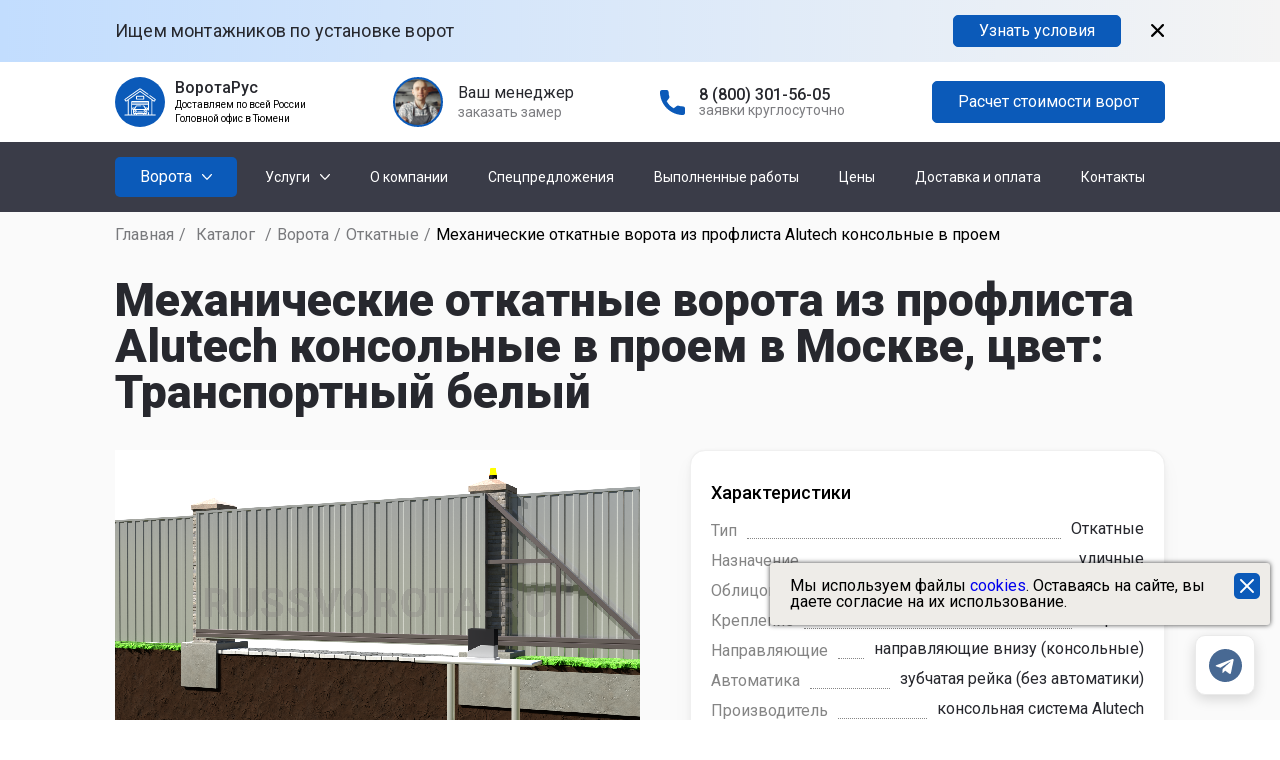

--- FILE ---
content_type: text/html; charset=utf-8
request_url: https://russvorota.ru/catalog/vorota/otkatnye/3478/
body_size: 21105
content:
<!DOCTYPE html>
<html lang="ru">
	<head>
		<meta charset="UTF-8">
		<meta name="format-detection" content="telephone=no">
		<meta name="google-site-verification" content="b0y5RcM3nvryFfRc4VZUI9l73329ha-Qk2F6TK85lNg" />

		
		<!-- Шрифты  -->
		<link rel="preconnect" href="https://fonts.gstatic.com">
		<link rel="stylesheet" rel="preload" type="text/css" as="style" href="https://fonts.googleapis.com/css?family=Roboto:regular,500,600,700,900&display=swap&subset=cyrillic-ext" onload="this.rel='stylesheet'">

		<link rel="preload" as="style" onload="this.rel='stylesheet'" href="//russvorota.ru/templates/vorota/css/swiper.css" />
		<link rel="preload" as="style" onload="this.rel='stylesheet'" href="//russvorota.ru/templates/vorota/css/simplebar.css" />
		<link rel="preload" as="style" onload="this.rel='stylesheet'" href="//russvorota.ru/templates/vorota/assets/slimselect/slimselect.min.css" />
		<link rel="preload" as="style" onload="this.rel='stylesheet'" href="//russvorota.ru/templates/vorota/assets/jquery.fancybox/jquery.fancybox.min.css" />
		<link rel="preload" as="style" onload="this.rel='stylesheet'" href="//russvorota.ru/templates/vorota/assets/nouislider/nouislider.min.css" />

		<link rel="stylesheet" type="text/css" href="//russvorota.ru/templates/vorota/css/style.min.css?v=5">
		<link rel="stylesheet" type="text/css" href="//russvorota.ru/templates/vorota/css/dop.min.css?1768200176">

		<link rel="preload" as="style" onload="this.rel='stylesheet'" href="//russvorota.ru/templates/vorota/css/qviz.min.css?1750066727">
		<link rel="preload" as="style" onload="this.rel='stylesheet'" href="//russvorota.ru/templates/vorota/css/portfolio.min.css?1750066727">

		<link rel="StyleSheet" type="text/css" as="style" href="//russvorota.ru/templates/vorota/css/messengers.min.css">

		<meta name="viewport" content="width=device-width, initial-scale=1.0">
		<title>Механические откатные ворота из профлиста Alutech консольные в проем в Москве | ВоротаРус</title>
		<meta name="description" content="Компания «ВоротаРус» предлагает купить - Механические откатные ворота из профлиста Alutech консольные в проем. Доставка и установка в Москве. Огромный выбор моделей ворот, полная цветовая палитра RAL. Обращайтесь! " />				<link rel="shortcut icon" href="//russvorota.ru/templates/vorota/img/favicon.svg" type="image/x-icon"/>
		<link rel="apple-touch-icon" href="//russvorota.ru/templates/vorota/img/favicon.svg">
		<link rel="canonical" href="https://russvorota.ru/catalog/vorota/otkatnye/3478/" />		<meta name="yandex-verification" content="4e61911de45e8b82" />	</head>
	<body>
		<div class="wrapper">
			<div class="partnership">
				<div class="partnership__container _container">
					<div class="partnership__body">
						<div class="partnership__text">Ищем монтажников по установке ворот</div>
						<a href="#" class="partnership__button btn show-partnership-modal">Узнать условия</a>
						<button class="partnership__close"><button>
					</div>
				</div>
			</div>
			<header class="header">
				<section class="header__top header-top">
					<div class="header-top__container _container">
						<div class="header-top__row">
							<div class="header-top__logo logo">
								<div class="logo__icon">
									<a href="/">
										<img class="lazyload" data-src="//russvorota.ru/templates/vorota/img/header/logo.svg" alt="" />
									</a>
								</div>
								<div>
									<div class="logo__text">ВоротаРус</div>
									<noindex>
										<div class="logo__subtext">Доставляем по всей России</div>
										<div class="logo__subtext">Головной офис в Тюмени</div>
									</noindex>
								</div>
							</div>
															<div class="header-top__callback callback-header">
									<div class="callback-header__photo lazyload" data-src="//russvorota.ru/templates/vorota/img/header/oleg2.jpg"></div>
									<div class="callback-header__text">
										<div class="callback-header__text-top">Ваш менеджер</div>
										<a href="#" class="callback-header__text-bottom show-req-modal" data-ftype="prorab">заказать замер</a>
									</div>
								</div>
																																											<div class="header-top__phone phone-header">
								<a href="tel:8 (800) 301-56-05" class="phone-header__ico">
									<img class="lazyload" data-src="//russvorota.ru/templates/vorota/img/header/phone-ico.svg" alt="" />
								</a>
								<div class="phone-header__text">
									<a href="tel:8 (800) 301-56-05" class="phone-header__text-top">8 (800) 301-56-05</a>
									<div class="phone-header__text-bottom">заявки круглосуточно</div>
								</div>
							</div>
							<div class="header-top__button button-header">
								
								<a href="#" class="button-header__btn btn show-qviz-modal">Расчет стоимости ворот</a>
							</div>
							<div class="icon-menu">
								<span></span>
								<span></span>
								<span></span>
							</div>
						</div>
					</div>
				</section>
				<section class="header__bottom header-bottom">
	<div class="header-bottom__container _container">
		<div class="header-bottom__row">
							<div class="header-bottom__catalog catalog-header">
					<div class="catalog-header__button">
						<div class="catalog-header__title">Ворота</div>
						<button type="button" class="catalog-header__arrow"><img class="lazyload" data-src="//russvorota.ru/templates/vorota/img/header/arrow-down.svg" alt=""></button>
						<div class="catalog-header__body">
							<div class="catalog-header__body-wrapper">
								<div class="catalog-header__list-wrapper">
									<ul class="catalog-header__list">
										<div class="catalog-header__sublist-title">Ворота
											<div class="catalog-header__list-close">
												<span></span>
												<span></span>
											</div>
										</div>
																																													                        <li class="catalog-header__item catalog-header__item_two _active">
            <a href="#" class="catalog-header__link">По типу</a>
            <div class="catalog-header__icon-spoller">
                <svg width="10" height="16" viewBox="0 0 10 16" fill="none" xmlns="http://www.w3.org/2000/svg">
                    <path opacity="0.23" d="M1.65503 14.3101L8.31004 7.65505L1.65503 1.00003" stroke="#27282E" stroke-width="1.5" stroke-linecap="round" stroke-linejoin="round" />
                </svg>
            </div>
                            
                                    <div class="catalog-header__sublist">
                        <ul class="catalog-header__list">
                                                            <li class="catalog-header__item catalog-header__item_three _active">
	<a href="/catalog/vorota/sekcionnye/" class="catalog-header__link">Секционные</a>
	<div class="catalog-header__icon-spoller">
		<svg width="10" height="16" viewBox="0 0 10 16" fill="none" xmlns="http://www.w3.org/2000/svg">
			<path opacity="0.23" d="M1.65503 14.3101L8.31004 7.65505L1.65503 1.00003" stroke="#27282E" stroke-width="1.5" stroke-linecap="round" stroke-linejoin="round" />
		</svg>
	</div>
					<div class="catalog-header__sublist sublist-catalog" data-simplebar>
			<div class="sublist-catalog__content">
														<div class="sublist-catalog__item">
						<div class="sublist-catalog__item-wrapper">
							<div class="sublist-catalog__item-title">
								По управлению
								<div class="sublist-catalog__item-icon">
									<svg width="10" height="16" viewBox="0 0 10 16" fill="none" xmlns="http://www.w3.org/2000/svg">
										<path opacity="0.23" d="M1.65503 14.3101L8.31004 7.65505L1.65503 1.00003" stroke="#27282E" stroke-width="1.5" stroke-linecap="round" stroke-linejoin="round" />
									</svg>
								</div>
							</div>
															<div class="sublist-catalog__item-list">
																																						<a href="/catalog/vorota/sekcionnye/mekhanicheskie/" class="sublist-catalog__item-link">механическое</a>
																													<a href="/catalog/vorota/sekcionnye/avtomaticheskie/" class="sublist-catalog__item-link">автоматическое</a>
																	</div>
													</div>
					</div>
														<div class="sublist-catalog__item">
						<div class="sublist-catalog__item-wrapper">
							<div class="sublist-catalog__item-title">
								По производителю
								<div class="sublist-catalog__item-icon">
									<svg width="10" height="16" viewBox="0 0 10 16" fill="none" xmlns="http://www.w3.org/2000/svg">
										<path opacity="0.23" d="M1.65503 14.3101L8.31004 7.65505L1.65503 1.00003" stroke="#27282E" stroke-width="1.5" stroke-linecap="round" stroke-linejoin="round" />
									</svg>
								</div>
							</div>
															<div class="sublist-catalog__item-list">
																																						<a href="/catalog/vorota/sekcionnye/damast/" class="sublist-catalog__item-link">Damast</a>
																													<a href="/catalog/vorota/sekcionnye/doorhan/" class="sublist-catalog__item-link">Doorhan</a>
																													<a href="/catalog/vorota/sekcionnye/alutech/" class="sublist-catalog__item-link">Alutech</a>
																													<a href="/catalog/vorota/sekcionnye/hormann/" class="sublist-catalog__item-link">Hormann</a>
																	</div>
													</div>
					</div>
														<div class="sublist-catalog__item">
						<div class="sublist-catalog__item-wrapper">
							<div class="sublist-catalog__item-title">
								По материалу
								<div class="sublist-catalog__item-icon">
									<svg width="10" height="16" viewBox="0 0 10 16" fill="none" xmlns="http://www.w3.org/2000/svg">
										<path opacity="0.23" d="M1.65503 14.3101L8.31004 7.65505L1.65503 1.00003" stroke="#27282E" stroke-width="1.5" stroke-linecap="round" stroke-linejoin="round" />
									</svg>
								</div>
							</div>
													</div>
					</div>
														<div class="sublist-catalog__item">
						<div class="sublist-catalog__item-wrapper">
							<div class="sublist-catalog__item-title">
								Дополнительный функционал
								<div class="sublist-catalog__item-icon">
									<svg width="10" height="16" viewBox="0 0 10 16" fill="none" xmlns="http://www.w3.org/2000/svg">
										<path opacity="0.23" d="M1.65503 14.3101L8.31004 7.65505L1.65503 1.00003" stroke="#27282E" stroke-width="1.5" stroke-linecap="round" stroke-linejoin="round" />
									</svg>
								</div>
							</div>
															<div class="sublist-catalog__item-list">
																																						<a href="/catalog/vorota/sekcionnye/panoramnye/" class="sublist-catalog__item-link">панорамные</a>
																													<a href="/catalog/vorota/sekcionnye/s-kalitkoj/" class="sublist-catalog__item-link">с калиткой</a>
																													<a href="/catalog/vorota/sekcionnye/s-oknami/" class="sublist-catalog__item-link">с окнами</a>
																	</div>
													</div>
					</div>
														<div class="sublist-catalog__item">
						<div class="sublist-catalog__item-wrapper">
							<div class="sublist-catalog__item-title">
								По типу использования
								<div class="sublist-catalog__item-icon">
									<svg width="10" height="16" viewBox="0 0 10 16" fill="none" xmlns="http://www.w3.org/2000/svg">
										<path opacity="0.23" d="M1.65503 14.3101L8.31004 7.65505L1.65503 1.00003" stroke="#27282E" stroke-width="1.5" stroke-linecap="round" stroke-linejoin="round" />
									</svg>
								</div>
							</div>
															<div class="sublist-catalog__item-list">
																																						<a href="/catalog/vorota/sekcionnye/promyshlennye/" class="sublist-catalog__item-link">промышленные</a>
																													<a href="/catalog/vorota/sekcionnye/bytovye/" class="sublist-catalog__item-link">бытовые</a>
																	</div>
													</div>
					</div>
							</div>
		</div>
	</li>






































                                                            <li class="catalog-header__item catalog-header__item_three">
	<a href="/catalog/vorota/otkatnye/" class="catalog-header__link">Откатные</a>
	<div class="catalog-header__icon-spoller">
		<svg width="10" height="16" viewBox="0 0 10 16" fill="none" xmlns="http://www.w3.org/2000/svg">
			<path opacity="0.23" d="M1.65503 14.3101L8.31004 7.65505L1.65503 1.00003" stroke="#27282E" stroke-width="1.5" stroke-linecap="round" stroke-linejoin="round" />
		</svg>
	</div>
					<div class="catalog-header__sublist sublist-catalog" data-simplebar>
			<div class="sublist-catalog__content">
														<div class="sublist-catalog__item">
						<div class="sublist-catalog__item-wrapper">
							<div class="sublist-catalog__item-title">
								По управлению
								<div class="sublist-catalog__item-icon">
									<svg width="10" height="16" viewBox="0 0 10 16" fill="none" xmlns="http://www.w3.org/2000/svg">
										<path opacity="0.23" d="M1.65503 14.3101L8.31004 7.65505L1.65503 1.00003" stroke="#27282E" stroke-width="1.5" stroke-linecap="round" stroke-linejoin="round" />
									</svg>
								</div>
							</div>
															<div class="sublist-catalog__item-list">
																																						<a href="/catalog/vorota/otkatnye/mekhanicheskie/" class="sublist-catalog__item-link">Механические</a>
																													<a href="/catalog/vorota/otkatnye/avtomaticheskie/" class="sublist-catalog__item-link">Автоматические</a>
																	</div>
													</div>
					</div>
														<div class="sublist-catalog__item">
						<div class="sublist-catalog__item-wrapper">
							<div class="sublist-catalog__item-title">
								По расположению направляющих
								<div class="sublist-catalog__item-icon">
									<svg width="10" height="16" viewBox="0 0 10 16" fill="none" xmlns="http://www.w3.org/2000/svg">
										<path opacity="0.23" d="M1.65503 14.3101L8.31004 7.65505L1.65503 1.00003" stroke="#27282E" stroke-width="1.5" stroke-linecap="round" stroke-linejoin="round" />
									</svg>
								</div>
							</div>
															<div class="sublist-catalog__item-list">
																																						<a href="/catalog/vorota/otkatnye/podvesnye/" class="sublist-catalog__item-link">Подвесные</a>
																													<a href="/catalog/vorota/otkatnye/konsolnye/" class="sublist-catalog__item-link">Консольные</a>
																	</div>
													</div>
					</div>
														<div class="sublist-catalog__item">
						<div class="sublist-catalog__item-wrapper">
							<div class="sublist-catalog__item-title">
								По производителю
								<div class="sublist-catalog__item-icon">
									<svg width="10" height="16" viewBox="0 0 10 16" fill="none" xmlns="http://www.w3.org/2000/svg">
										<path opacity="0.23" d="M1.65503 14.3101L8.31004 7.65505L1.65503 1.00003" stroke="#27282E" stroke-width="1.5" stroke-linecap="round" stroke-linejoin="round" />
									</svg>
								</div>
							</div>
															<div class="sublist-catalog__item-list">
																																						<a href="/catalog/vorota/otkatnye/doorhan/" class="sublist-catalog__item-link">Doorhan</a>
																													<a href="/catalog/vorota/otkatnye/alutech/" class="sublist-catalog__item-link">Alutech</a>
																													<a href="/catalog/vorota/otkatnye/damast/" class="sublist-catalog__item-link">Damast</a>
																	</div>
													</div>
					</div>
														<div class="sublist-catalog__item">
						<div class="sublist-catalog__item-wrapper">
							<div class="sublist-catalog__item-title">
								По материалу
								<div class="sublist-catalog__item-icon">
									<svg width="10" height="16" viewBox="0 0 10 16" fill="none" xmlns="http://www.w3.org/2000/svg">
										<path opacity="0.23" d="M1.65503 14.3101L8.31004 7.65505L1.65503 1.00003" stroke="#27282E" stroke-width="1.5" stroke-linecap="round" stroke-linejoin="round" />
									</svg>
								</div>
							</div>
															<div class="sublist-catalog__item-list">
																																						<a href="/catalog/vorota/otkatnye/metallicheskie/" class="sublist-catalog__item-link">Из профлиста</a>
																													<a href="/catalog/vorota/otkatnye/sendvich-panelej/" class="sublist-catalog__item-link">Сэндвич-панель</a>
																													<a href="/catalog/vorota/otkatnye/derevyannye/" class="sublist-catalog__item-link">Деревянные</a>
																													<a href="/catalog/vorota/otkatnye/kovanye/" class="sublist-catalog__item-link">Кованые</a>
																													<a href="/catalog/vorota/otkatnye/shtaketnik/" class="sublist-catalog__item-link">Штакетник</a>
																													<a href="/catalog/vorota/otkatnye/zhalyuzi/" class="sublist-catalog__item-link">Жалюзи</a>
																	</div>
													</div>
					</div>
														<div class="sublist-catalog__item">
						<div class="sublist-catalog__item-wrapper">
							<div class="sublist-catalog__item-title">
								По типу основания
								<div class="sublist-catalog__item-icon">
									<svg width="10" height="16" viewBox="0 0 10 16" fill="none" xmlns="http://www.w3.org/2000/svg">
										<path opacity="0.23" d="M1.65503 14.3101L8.31004 7.65505L1.65503 1.00003" stroke="#27282E" stroke-width="1.5" stroke-linecap="round" stroke-linejoin="round" />
									</svg>
								</div>
							</div>
															<div class="sublist-catalog__item-list">
																																						<a href="/catalog/vorota/otkatnye/na-svayah/" class="sublist-catalog__item-link">на сваях</a>
																													<a href="/catalog/vorota/otkatnye/na-lente/" class="sublist-catalog__item-link">на ленте</a>
																	</div>
													</div>
					</div>
														<div class="sublist-catalog__item">
						<div class="sublist-catalog__item-wrapper">
							<div class="sublist-catalog__item-title">
								Дополнительный функционал
								<div class="sublist-catalog__item-icon">
									<svg width="10" height="16" viewBox="0 0 10 16" fill="none" xmlns="http://www.w3.org/2000/svg">
										<path opacity="0.23" d="M1.65503 14.3101L8.31004 7.65505L1.65503 1.00003" stroke="#27282E" stroke-width="1.5" stroke-linecap="round" stroke-linejoin="round" />
									</svg>
								</div>
							</div>
															<div class="sublist-catalog__item-list">
																																						<a href="/catalog/vorota/otkatnye/s-kalitkoj/" class="sublist-catalog__item-link">с калиткой</a>
																	</div>
													</div>
					</div>
							</div>
		</div>
	</li>






































                                                            <li class="catalog-header__item catalog-header__item_three">
	<a href="/catalog/vorota/raspashnye/" class="catalog-header__link">Распашные</a>
	<div class="catalog-header__icon-spoller">
		<svg width="10" height="16" viewBox="0 0 10 16" fill="none" xmlns="http://www.w3.org/2000/svg">
			<path opacity="0.23" d="M1.65503 14.3101L8.31004 7.65505L1.65503 1.00003" stroke="#27282E" stroke-width="1.5" stroke-linecap="round" stroke-linejoin="round" />
		</svg>
	</div>
					<div class="catalog-header__sublist sublist-catalog" data-simplebar>
			<div class="sublist-catalog__content">
														<div class="sublist-catalog__item">
						<div class="sublist-catalog__item-wrapper">
							<div class="sublist-catalog__item-title">
								По управлению
								<div class="sublist-catalog__item-icon">
									<svg width="10" height="16" viewBox="0 0 10 16" fill="none" xmlns="http://www.w3.org/2000/svg">
										<path opacity="0.23" d="M1.65503 14.3101L8.31004 7.65505L1.65503 1.00003" stroke="#27282E" stroke-width="1.5" stroke-linecap="round" stroke-linejoin="round" />
									</svg>
								</div>
							</div>
															<div class="sublist-catalog__item-list">
																																						<a href="/catalog/vorota/raspashnye/ruchnye/" class="sublist-catalog__item-link">Ручные</a>
																													<a href="/catalog/vorota/raspashnye/avtomaticheskie/" class="sublist-catalog__item-link">Автоматические</a>
																	</div>
													</div>
					</div>
														<div class="sublist-catalog__item">
						<div class="sublist-catalog__item-wrapper">
							<div class="sublist-catalog__item-title">
								По производителю
								<div class="sublist-catalog__item-icon">
									<svg width="10" height="16" viewBox="0 0 10 16" fill="none" xmlns="http://www.w3.org/2000/svg">
										<path opacity="0.23" d="M1.65503 14.3101L8.31004 7.65505L1.65503 1.00003" stroke="#27282E" stroke-width="1.5" stroke-linecap="round" stroke-linejoin="round" />
									</svg>
								</div>
							</div>
															<div class="sublist-catalog__item-list">
																																						<a href="/catalog/vorota/raspashnye/doorhan/" class="sublist-catalog__item-link">Doorhan</a>
																													<a href="/catalog/vorota/raspashnye/alutech/" class="sublist-catalog__item-link">Alutech</a>
																	</div>
													</div>
					</div>
														<div class="sublist-catalog__item">
						<div class="sublist-catalog__item-wrapper">
							<div class="sublist-catalog__item-title">
								По материалу
								<div class="sublist-catalog__item-icon">
									<svg width="10" height="16" viewBox="0 0 10 16" fill="none" xmlns="http://www.w3.org/2000/svg">
										<path opacity="0.23" d="M1.65503 14.3101L8.31004 7.65505L1.65503 1.00003" stroke="#27282E" stroke-width="1.5" stroke-linecap="round" stroke-linejoin="round" />
									</svg>
								</div>
							</div>
															<div class="sublist-catalog__item-list">
																																						<a href="/catalog/vorota/raspashnye/metallicheskie/" class="sublist-catalog__item-link">Металлические</a>
																													<a href="/catalog/vorota/raspashnye/sendvich-panelej/" class="sublist-catalog__item-link">Сэндвич-панель</a>
																													<a href="/catalog/vorota/raspashnye/derevyannye/" class="sublist-catalog__item-link">Деревянные</a>
																													<a href="/catalog/vorota/raspashnye/kovanye/" class="sublist-catalog__item-link">Кованые</a>
																													<a href="/catalog/vorota/raspashnye/shtaketnik/" class="sublist-catalog__item-link">Штакетник</a>
																													<a href="/catalog/vorota/raspashnye/zhaluzi/" class="sublist-catalog__item-link">Жалюзи</a>
																	</div>
													</div>
					</div>
														<div class="sublist-catalog__item">
						<div class="sublist-catalog__item-wrapper">
							<div class="sublist-catalog__item-title">
								По типу основания
								<div class="sublist-catalog__item-icon">
									<svg width="10" height="16" viewBox="0 0 10 16" fill="none" xmlns="http://www.w3.org/2000/svg">
										<path opacity="0.23" d="M1.65503 14.3101L8.31004 7.65505L1.65503 1.00003" stroke="#27282E" stroke-width="1.5" stroke-linecap="round" stroke-linejoin="round" />
									</svg>
								</div>
							</div>
															<div class="sublist-catalog__item-list">
																																						<a href="/catalog/vorota/raspashnye/na-svayah/" class="sublist-catalog__item-link">на сваях</a>
																	</div>
													</div>
					</div>
														<div class="sublist-catalog__item">
						<div class="sublist-catalog__item-wrapper">
							<div class="sublist-catalog__item-title">
								Дополнительный функционал
								<div class="sublist-catalog__item-icon">
									<svg width="10" height="16" viewBox="0 0 10 16" fill="none" xmlns="http://www.w3.org/2000/svg">
										<path opacity="0.23" d="M1.65503 14.3101L8.31004 7.65505L1.65503 1.00003" stroke="#27282E" stroke-width="1.5" stroke-linecap="round" stroke-linejoin="round" />
									</svg>
								</div>
							</div>
															<div class="sublist-catalog__item-list">
																																						<a href="/catalog/vorota/raspashnye/s-kalitkoj/" class="sublist-catalog__item-link">с калиткой</a>
																	</div>
													</div>
					</div>
							</div>
		</div>
	</li>






































                                                    </ul>
                    </div>
                                    </li>
                    <li class="catalog-header__item catalog-header__item_two">
            <a href="#" class="catalog-header__link">По видам</a>
            <div class="catalog-header__icon-spoller">
                <svg width="10" height="16" viewBox="0 0 10 16" fill="none" xmlns="http://www.w3.org/2000/svg">
                    <path opacity="0.23" d="M1.65503 14.3101L8.31004 7.65505L1.65503 1.00003" stroke="#27282E" stroke-width="1.5" stroke-linecap="round" stroke-linejoin="round" />
                </svg>
            </div>
                            
                                    <div class="catalog-header__sublist">
                        <ul class="catalog-header__list">
                                                            <li class="catalog-header__item catalog-header__item_three">
	<a href="/catalog/vorota/garazhnye/" class="catalog-header__link">Гаражные</a>
	<div class="catalog-header__icon-spoller">
		<svg width="10" height="16" viewBox="0 0 10 16" fill="none" xmlns="http://www.w3.org/2000/svg">
			<path opacity="0.23" d="M1.65503 14.3101L8.31004 7.65505L1.65503 1.00003" stroke="#27282E" stroke-width="1.5" stroke-linecap="round" stroke-linejoin="round" />
		</svg>
	</div>
					<div class="catalog-header__sublist sublist-catalog" data-simplebar>
			<div class="sublist-catalog__content">
														<div class="sublist-catalog__item">
						<div class="sublist-catalog__item-wrapper">
							<div class="sublist-catalog__item-title">
								По управлению
								<div class="sublist-catalog__item-icon">
									<svg width="10" height="16" viewBox="0 0 10 16" fill="none" xmlns="http://www.w3.org/2000/svg">
										<path opacity="0.23" d="M1.65503 14.3101L8.31004 7.65505L1.65503 1.00003" stroke="#27282E" stroke-width="1.5" stroke-linecap="round" stroke-linejoin="round" />
									</svg>
								</div>
							</div>
															<div class="sublist-catalog__item-list">
																																						<a href="/catalog/vorota/garazhnye/avtomaticheskie/" class="sublist-catalog__item-link">Автоматические</a>
																													<a href="/catalog/vorota/garazhnye/ruchnye/" class="sublist-catalog__item-link">Ручные</a>
																													<a href="/catalog/vorota/garazhnye/mekhanicheskie/" class="sublist-catalog__item-link">Механические</a>
																	</div>
													</div>
					</div>
														<div class="sublist-catalog__item">
						<div class="sublist-catalog__item-wrapper">
							<div class="sublist-catalog__item-title">
								По типу конструкции
								<div class="sublist-catalog__item-icon">
									<svg width="10" height="16" viewBox="0 0 10 16" fill="none" xmlns="http://www.w3.org/2000/svg">
										<path opacity="0.23" d="M1.65503 14.3101L8.31004 7.65505L1.65503 1.00003" stroke="#27282E" stroke-width="1.5" stroke-linecap="round" stroke-linejoin="round" />
									</svg>
								</div>
							</div>
															<div class="sublist-catalog__item-list">
																																						<a href="/catalog/vorota/garazhnye/raspashnye/" class="sublist-catalog__item-link">распашные</a>
																													<a href="/catalog/vorota/garazhnye/sekcionnye/" class="sublist-catalog__item-link">секционные</a>
																													<a href="/catalog/vorota/garazhnye/otkatnye/" class="sublist-catalog__item-link">откатные</a>
																	</div>
													</div>
					</div>
														<div class="sublist-catalog__item">
						<div class="sublist-catalog__item-wrapper">
							<div class="sublist-catalog__item-title">
								Дополнительный функционал
								<div class="sublist-catalog__item-icon">
									<svg width="10" height="16" viewBox="0 0 10 16" fill="none" xmlns="http://www.w3.org/2000/svg">
										<path opacity="0.23" d="M1.65503 14.3101L8.31004 7.65505L1.65503 1.00003" stroke="#27282E" stroke-width="1.5" stroke-linecap="round" stroke-linejoin="round" />
									</svg>
								</div>
							</div>
															<div class="sublist-catalog__item-list">
																																						<a href="/catalog/vorota/garazhnye/panoramnye/" class="sublist-catalog__item-link">панорамные</a>
																													<a href="/catalog/vorota/garazhnye/s-kalitkoj/" class="sublist-catalog__item-link">с калиткой</a>
																													<a href="/catalog/vorota/garazhnye/s-oknami/" class="sublist-catalog__item-link">с окнами</a>
																	</div>
													</div>
					</div>
														<div class="sublist-catalog__item">
						<div class="sublist-catalog__item-wrapper">
							<div class="sublist-catalog__item-title">
								По производителю
								<div class="sublist-catalog__item-icon">
									<svg width="10" height="16" viewBox="0 0 10 16" fill="none" xmlns="http://www.w3.org/2000/svg">
										<path opacity="0.23" d="M1.65503 14.3101L8.31004 7.65505L1.65503 1.00003" stroke="#27282E" stroke-width="1.5" stroke-linecap="round" stroke-linejoin="round" />
									</svg>
								</div>
							</div>
															<div class="sublist-catalog__item-list">
																																						<a href="/catalog/vorota/garazhnye/doorhan/" class="sublist-catalog__item-link">Doorhan</a>
																													<a href="/catalog/vorota/garazhnye/alutech/" class="sublist-catalog__item-link">Alutech</a>
																													<a href="/catalog/vorota/garazhnye/hormann/" class="sublist-catalog__item-link">Hormann</a>
																													<a href="/catalog/vorota/garazhnye/damast/" class="sublist-catalog__item-link">Damast</a>
																	</div>
													</div>
					</div>
														<div class="sublist-catalog__item">
						<div class="sublist-catalog__item-wrapper">
							<div class="sublist-catalog__item-title">
								По материалу
								<div class="sublist-catalog__item-icon">
									<svg width="10" height="16" viewBox="0 0 10 16" fill="none" xmlns="http://www.w3.org/2000/svg">
										<path opacity="0.23" d="M1.65503 14.3101L8.31004 7.65505L1.65503 1.00003" stroke="#27282E" stroke-width="1.5" stroke-linecap="round" stroke-linejoin="round" />
									</svg>
								</div>
							</div>
															<div class="sublist-catalog__item-list">
																																						<a href="/catalog/vorota/garazhnye/metallicheskie/" class="sublist-catalog__item-link">Металлические</a>
																													<a href="/catalog/vorota/garazhnye/sendvich-panelej/" class="sublist-catalog__item-link">Сэндвич-панель</a>
																													<a href="/catalog/vorota/garazhnye/derevyannye/" class="sublist-catalog__item-link">Деревянные</a>
																													<a href="/catalog/vorota/garazhnye/kovanye/" class="sublist-catalog__item-link">Кованые</a>
																													<a href="/catalog/vorota/garazhnye/zhalyuzi/" class="sublist-catalog__item-link">Жалюзи</a>
																	</div>
													</div>
					</div>
														<div class="sublist-catalog__item">
						<div class="sublist-catalog__item-wrapper">
							<div class="sublist-catalog__item-title">
								По типу использования
								<div class="sublist-catalog__item-icon">
									<svg width="10" height="16" viewBox="0 0 10 16" fill="none" xmlns="http://www.w3.org/2000/svg">
										<path opacity="0.23" d="M1.65503 14.3101L8.31004 7.65505L1.65503 1.00003" stroke="#27282E" stroke-width="1.5" stroke-linecap="round" stroke-linejoin="round" />
									</svg>
								</div>
							</div>
															<div class="sublist-catalog__item-list">
																																						<a href="/catalog/vorota/garazhnye/promyshlennye/" class="sublist-catalog__item-link">Промышленные</a>
																	</div>
													</div>
					</div>
							</div>
		</div>
	</li>






































                                                            <li class="catalog-header__item catalog-header__item_three">
	<a href="/catalog/vorota/ulichnye-i-viezdnye/" class="catalog-header__link">Уличные и въездные</a>
	<div class="catalog-header__icon-spoller">
		<svg width="10" height="16" viewBox="0 0 10 16" fill="none" xmlns="http://www.w3.org/2000/svg">
			<path opacity="0.23" d="M1.65503 14.3101L8.31004 7.65505L1.65503 1.00003" stroke="#27282E" stroke-width="1.5" stroke-linecap="round" stroke-linejoin="round" />
		</svg>
	</div>
					<div class="catalog-header__sublist sublist-catalog" data-simplebar>
			<div class="sublist-catalog__content">
														<div class="sublist-catalog__item">
						<div class="sublist-catalog__item-wrapper">
							<div class="sublist-catalog__item-title">
								По управлению
								<div class="sublist-catalog__item-icon">
									<svg width="10" height="16" viewBox="0 0 10 16" fill="none" xmlns="http://www.w3.org/2000/svg">
										<path opacity="0.23" d="M1.65503 14.3101L8.31004 7.65505L1.65503 1.00003" stroke="#27282E" stroke-width="1.5" stroke-linecap="round" stroke-linejoin="round" />
									</svg>
								</div>
							</div>
															<div class="sublist-catalog__item-list">
																																						<a href="/catalog/vorota/ulichnye-i-viezdnye/ruchnye/" class="sublist-catalog__item-link">Ручное</a>
																													<a href="/catalog/vorota/ulichnye-i-viezdnye/avtomaticheskie/" class="sublist-catalog__item-link">Автоматическое</a>
																	</div>
													</div>
					</div>
														<div class="sublist-catalog__item">
						<div class="sublist-catalog__item-wrapper">
							<div class="sublist-catalog__item-title">
								По типу конструкции
								<div class="sublist-catalog__item-icon">
									<svg width="10" height="16" viewBox="0 0 10 16" fill="none" xmlns="http://www.w3.org/2000/svg">
										<path opacity="0.23" d="M1.65503 14.3101L8.31004 7.65505L1.65503 1.00003" stroke="#27282E" stroke-width="1.5" stroke-linecap="round" stroke-linejoin="round" />
									</svg>
								</div>
							</div>
															<div class="sublist-catalog__item-list">
																																						<a href="/catalog/vorota/ulichnye-i-viezdnye/raspashnye/" class="sublist-catalog__item-link">Распашные</a>
																													<a href="/catalog/vorota/ulichnye-i-viezdnye/otkatnye/" class="sublist-catalog__item-link">Откатные</a>
																	</div>
													</div>
					</div>
														<div class="sublist-catalog__item">
						<div class="sublist-catalog__item-wrapper">
							<div class="sublist-catalog__item-title">
								По производителю
								<div class="sublist-catalog__item-icon">
									<svg width="10" height="16" viewBox="0 0 10 16" fill="none" xmlns="http://www.w3.org/2000/svg">
										<path opacity="0.23" d="M1.65503 14.3101L8.31004 7.65505L1.65503 1.00003" stroke="#27282E" stroke-width="1.5" stroke-linecap="round" stroke-linejoin="round" />
									</svg>
								</div>
							</div>
															<div class="sublist-catalog__item-list">
																																						<a href="/catalog/vorota/ulichnye-i-viezdnye/doorhan/" class="sublist-catalog__item-link">Doorhan</a>
																													<a href="/catalog/vorota/ulichnye-i-viezdnye/alutech/" class="sublist-catalog__item-link">Alutech</a>
																	</div>
													</div>
					</div>
														<div class="sublist-catalog__item">
						<div class="sublist-catalog__item-wrapper">
							<div class="sublist-catalog__item-title">
								По материалу
								<div class="sublist-catalog__item-icon">
									<svg width="10" height="16" viewBox="0 0 10 16" fill="none" xmlns="http://www.w3.org/2000/svg">
										<path opacity="0.23" d="M1.65503 14.3101L8.31004 7.65505L1.65503 1.00003" stroke="#27282E" stroke-width="1.5" stroke-linecap="round" stroke-linejoin="round" />
									</svg>
								</div>
							</div>
															<div class="sublist-catalog__item-list">
																																						<a href="/catalog/vorota/ulichnye-i-viezdnye/metallicheskie/" class="sublist-catalog__item-link">Металлические</a>
																													<a href="/catalog/vorota/ulichnye-i-viezdnye/derevyannye/" class="sublist-catalog__item-link">Деревянные</a>
																													<a href="/catalog/vorota/ulichnye-i-viezdnye/kovanye/" class="sublist-catalog__item-link">Кованые</a>
																	</div>
													</div>
					</div>
							</div>
		</div>
	</li>






































                                                    </ul>
                    </div>
                                    </li>
                    <li class="catalog-header__item catalog-header__item_two">
            <a href="#" class="catalog-header__link">По производителю</a>
            <div class="catalog-header__icon-spoller">
                <svg width="10" height="16" viewBox="0 0 10 16" fill="none" xmlns="http://www.w3.org/2000/svg">
                    <path opacity="0.23" d="M1.65503 14.3101L8.31004 7.65505L1.65503 1.00003" stroke="#27282E" stroke-width="1.5" stroke-linecap="round" stroke-linejoin="round" />
                </svg>
            </div>
                            
                                    <div class="catalog-header__sublist">
                        <ul class="catalog-header__list">
                                                            <li class="catalog-header__item catalog-header__item_three">
	<a href="/catalog/vorota/alutech/" class="catalog-header__link">Alutech</a>
	<div class="catalog-header__icon-spoller">
		<svg width="10" height="16" viewBox="0 0 10 16" fill="none" xmlns="http://www.w3.org/2000/svg">
			<path opacity="0.23" d="M1.65503 14.3101L8.31004 7.65505L1.65503 1.00003" stroke="#27282E" stroke-width="1.5" stroke-linecap="round" stroke-linejoin="round" />
		</svg>
	</div>
	</li>






































                                                            <li class="catalog-header__item catalog-header__item_three">
	<a href="/catalog/vorota/doorhan/" class="catalog-header__link">Doorhan</a>
	<div class="catalog-header__icon-spoller">
		<svg width="10" height="16" viewBox="0 0 10 16" fill="none" xmlns="http://www.w3.org/2000/svg">
			<path opacity="0.23" d="M1.65503 14.3101L8.31004 7.65505L1.65503 1.00003" stroke="#27282E" stroke-width="1.5" stroke-linecap="round" stroke-linejoin="round" />
		</svg>
	</div>
	</li>






































                                                            <li class="catalog-header__item catalog-header__item_three">
	<a href="/catalog/vorota/damast/" class="catalog-header__link">Damast</a>
	<div class="catalog-header__icon-spoller">
		<svg width="10" height="16" viewBox="0 0 10 16" fill="none" xmlns="http://www.w3.org/2000/svg">
			<path opacity="0.23" d="M1.65503 14.3101L8.31004 7.65505L1.65503 1.00003" stroke="#27282E" stroke-width="1.5" stroke-linecap="round" stroke-linejoin="round" />
		</svg>
	</div>
	</li>






































                                                            <li class="catalog-header__item catalog-header__item_three">
	<a href="/catalog/vorota/hormann/" class="catalog-header__link">Hormann</a>
	<div class="catalog-header__icon-spoller">
		<svg width="10" height="16" viewBox="0 0 10 16" fill="none" xmlns="http://www.w3.org/2000/svg">
			<path opacity="0.23" d="M1.65503 14.3101L8.31004 7.65505L1.65503 1.00003" stroke="#27282E" stroke-width="1.5" stroke-linecap="round" stroke-linejoin="round" />
		</svg>
	</div>
	</li>






































                                                    </ul>
                    </div>
                                    </li>
                    <li class="catalog-header__item catalog-header__item_two">
            <a href="#" class="catalog-header__link">По назначению</a>
            <div class="catalog-header__icon-spoller">
                <svg width="10" height="16" viewBox="0 0 10 16" fill="none" xmlns="http://www.w3.org/2000/svg">
                    <path opacity="0.23" d="M1.65503 14.3101L8.31004 7.65505L1.65503 1.00003" stroke="#27282E" stroke-width="1.5" stroke-linecap="round" stroke-linejoin="round" />
                </svg>
            </div>
                            
                                    <div class="catalog-header__sublist">
                        <ul class="catalog-header__list">
                                                            <li class="catalog-header__item catalog-header__item_three">
	<a href="/catalog/vorota/promyshlennye/" class="catalog-header__link">Промышленные</a>
	<div class="catalog-header__icon-spoller">
		<svg width="10" height="16" viewBox="0 0 10 16" fill="none" xmlns="http://www.w3.org/2000/svg">
			<path opacity="0.23" d="M1.65503 14.3101L8.31004 7.65505L1.65503 1.00003" stroke="#27282E" stroke-width="1.5" stroke-linecap="round" stroke-linejoin="round" />
		</svg>
	</div>
					<div class="catalog-header__sublist sublist-catalog" data-simplebar>
			<div class="sublist-catalog__content">
														<div class="sublist-catalog__item">
						<div class="sublist-catalog__item-wrapper">
							<div class="sublist-catalog__item-title">
								По управлению
								<div class="sublist-catalog__item-icon">
									<svg width="10" height="16" viewBox="0 0 10 16" fill="none" xmlns="http://www.w3.org/2000/svg">
										<path opacity="0.23" d="M1.65503 14.3101L8.31004 7.65505L1.65503 1.00003" stroke="#27282E" stroke-width="1.5" stroke-linecap="round" stroke-linejoin="round" />
									</svg>
								</div>
							</div>
															<div class="sublist-catalog__item-list">
																																						<a href="/catalog/vorota/promyshlennye/avtomaticheskie/" class="sublist-catalog__item-link">Автоматические</a>
																	</div>
													</div>
					</div>
														<div class="sublist-catalog__item">
						<div class="sublist-catalog__item-wrapper">
							<div class="sublist-catalog__item-title">
								По типу конструкции
								<div class="sublist-catalog__item-icon">
									<svg width="10" height="16" viewBox="0 0 10 16" fill="none" xmlns="http://www.w3.org/2000/svg">
										<path opacity="0.23" d="M1.65503 14.3101L8.31004 7.65505L1.65503 1.00003" stroke="#27282E" stroke-width="1.5" stroke-linecap="round" stroke-linejoin="round" />
									</svg>
								</div>
							</div>
															<div class="sublist-catalog__item-list">
																																						<a href="/catalog/vorota/promyshlennye/sekcionnye/" class="sublist-catalog__item-link">Секционные</a>
																	</div>
													</div>
					</div>
														<div class="sublist-catalog__item">
						<div class="sublist-catalog__item-wrapper">
							<div class="sublist-catalog__item-title">
								Дополнительный функционал
								<div class="sublist-catalog__item-icon">
									<svg width="10" height="16" viewBox="0 0 10 16" fill="none" xmlns="http://www.w3.org/2000/svg">
										<path opacity="0.23" d="M1.65503 14.3101L8.31004 7.65505L1.65503 1.00003" stroke="#27282E" stroke-width="1.5" stroke-linecap="round" stroke-linejoin="round" />
									</svg>
								</div>
							</div>
															<div class="sublist-catalog__item-list">
																																						<a href="/catalog/vorota/promyshlennye/s-kalitkoj/" class="sublist-catalog__item-link">с калиткой</a>
																	</div>
													</div>
					</div>
														<div class="sublist-catalog__item">
						<div class="sublist-catalog__item-wrapper">
							<div class="sublist-catalog__item-title">
								По назначению
								<div class="sublist-catalog__item-icon">
									<svg width="10" height="16" viewBox="0 0 10 16" fill="none" xmlns="http://www.w3.org/2000/svg">
										<path opacity="0.23" d="M1.65503 14.3101L8.31004 7.65505L1.65503 1.00003" stroke="#27282E" stroke-width="1.5" stroke-linecap="round" stroke-linejoin="round" />
									</svg>
								</div>
							</div>
															<div class="sublist-catalog__item-list">
																																						<a href="/catalog/vorota/promyshlennye/garazhnye/" class="sublist-catalog__item-link">Гаражные</a>
																	</div>
													</div>
					</div>
							</div>
		</div>
	</li>






































                                                            <li class="catalog-header__item catalog-header__item_three">
	<a href="/catalog/vorota/bytovye/" class="catalog-header__link">Бытовые</a>
	<div class="catalog-header__icon-spoller">
		<svg width="10" height="16" viewBox="0 0 10 16" fill="none" xmlns="http://www.w3.org/2000/svg">
			<path opacity="0.23" d="M1.65503 14.3101L8.31004 7.65505L1.65503 1.00003" stroke="#27282E" stroke-width="1.5" stroke-linecap="round" stroke-linejoin="round" />
		</svg>
	</div>
					<div class="catalog-header__sublist sublist-catalog" data-simplebar>
			<div class="sublist-catalog__content">
														<div class="sublist-catalog__item">
						<div class="sublist-catalog__item-wrapper">
							<div class="sublist-catalog__item-title">
								По управлению
								<div class="sublist-catalog__item-icon">
									<svg width="10" height="16" viewBox="0 0 10 16" fill="none" xmlns="http://www.w3.org/2000/svg">
										<path opacity="0.23" d="M1.65503 14.3101L8.31004 7.65505L1.65503 1.00003" stroke="#27282E" stroke-width="1.5" stroke-linecap="round" stroke-linejoin="round" />
									</svg>
								</div>
							</div>
															<div class="sublist-catalog__item-list">
																																						<a href="/catalog/vorota/bytovye/avtomaticheskie/" class="sublist-catalog__item-link">Автоматические</a>
																	</div>
													</div>
					</div>
														<div class="sublist-catalog__item">
						<div class="sublist-catalog__item-wrapper">
							<div class="sublist-catalog__item-title">
								По типу конструкции
								<div class="sublist-catalog__item-icon">
									<svg width="10" height="16" viewBox="0 0 10 16" fill="none" xmlns="http://www.w3.org/2000/svg">
										<path opacity="0.23" d="M1.65503 14.3101L8.31004 7.65505L1.65503 1.00003" stroke="#27282E" stroke-width="1.5" stroke-linecap="round" stroke-linejoin="round" />
									</svg>
								</div>
							</div>
															<div class="sublist-catalog__item-list">
																																						<a href="/catalog/vorota/bytovye/sekcionnye/" class="sublist-catalog__item-link">Секционные</a>
																	</div>
													</div>
					</div>
														<div class="sublist-catalog__item">
						<div class="sublist-catalog__item-wrapper">
							<div class="sublist-catalog__item-title">
								Дополнительный функционал
								<div class="sublist-catalog__item-icon">
									<svg width="10" height="16" viewBox="0 0 10 16" fill="none" xmlns="http://www.w3.org/2000/svg">
										<path opacity="0.23" d="M1.65503 14.3101L8.31004 7.65505L1.65503 1.00003" stroke="#27282E" stroke-width="1.5" stroke-linecap="round" stroke-linejoin="round" />
									</svg>
								</div>
							</div>
															<div class="sublist-catalog__item-list">
																																						<a href="/catalog/vorota/bytovye/s-kalitkoj/" class="sublist-catalog__item-link">с калиткой</a>
																	</div>
													</div>
					</div>
														<div class="sublist-catalog__item">
						<div class="sublist-catalog__item-wrapper">
							<div class="sublist-catalog__item-title">
								По назначению
								<div class="sublist-catalog__item-icon">
									<svg width="10" height="16" viewBox="0 0 10 16" fill="none" xmlns="http://www.w3.org/2000/svg">
										<path opacity="0.23" d="M1.65503 14.3101L8.31004 7.65505L1.65503 1.00003" stroke="#27282E" stroke-width="1.5" stroke-linecap="round" stroke-linejoin="round" />
									</svg>
								</div>
							</div>
															<div class="sublist-catalog__item-list">
																																						<a href="/catalog/vorota/bytovye/garazhnye/" class="sublist-catalog__item-link">Гаражные</a>
																	</div>
													</div>
					</div>
							</div>
		</div>
	</li>






































                                                            <li class="catalog-header__item catalog-header__item_three">
	<a href="/catalog/vorota/vorota-dlya-dachi/" class="catalog-header__link">Ворота для дачи</a>
	<div class="catalog-header__icon-spoller">
		<svg width="10" height="16" viewBox="0 0 10 16" fill="none" xmlns="http://www.w3.org/2000/svg">
			<path opacity="0.23" d="M1.65503 14.3101L8.31004 7.65505L1.65503 1.00003" stroke="#27282E" stroke-width="1.5" stroke-linecap="round" stroke-linejoin="round" />
		</svg>
	</div>
	</li>






































                                                            <li class="catalog-header__item catalog-header__item_three">
	<a href="/catalog/vorota/vorota-dlya-doma/" class="catalog-header__link">Ворота для дома</a>
	<div class="catalog-header__icon-spoller">
		<svg width="10" height="16" viewBox="0 0 10 16" fill="none" xmlns="http://www.w3.org/2000/svg">
			<path opacity="0.23" d="M1.65503 14.3101L8.31004 7.65505L1.65503 1.00003" stroke="#27282E" stroke-width="1.5" stroke-linecap="round" stroke-linejoin="round" />
		</svg>
	</div>
	</li>






































                                                            <li class="catalog-header__item catalog-header__item_three">
	<a href="/catalog/vorota/vorota-dlya-avtomojki/" class="catalog-header__link">Ворота для автомойки</a>
	<div class="catalog-header__icon-spoller">
		<svg width="10" height="16" viewBox="0 0 10 16" fill="none" xmlns="http://www.w3.org/2000/svg">
			<path opacity="0.23" d="M1.65503 14.3101L8.31004 7.65505L1.65503 1.00003" stroke="#27282E" stroke-width="1.5" stroke-linecap="round" stroke-linejoin="round" />
		</svg>
	</div>
	</li>






































                                                    </ul>
                    </div>
                                    </li>
                    <li class="catalog-header__item catalog-header__item_two">
            <a href="#" class="catalog-header__link">Объектные решения</a>
            <div class="catalog-header__icon-spoller">
                <svg width="10" height="16" viewBox="0 0 10 16" fill="none" xmlns="http://www.w3.org/2000/svg">
                    <path opacity="0.23" d="M1.65503 14.3101L8.31004 7.65505L1.65503 1.00003" stroke="#27282E" stroke-width="1.5" stroke-linecap="round" stroke-linejoin="round" />
                </svg>
            </div>
                            
                                    <div class="catalog-header__sublist">
                        <ul class="catalog-header__list">
                                                            <li class="catalog-header__item catalog-header__item_three">
	<a href="/catalog/vorota/protivopozharnye/" class="catalog-header__link">Противопожарные</a>
	<div class="catalog-header__icon-spoller">
		<svg width="10" height="16" viewBox="0 0 10 16" fill="none" xmlns="http://www.w3.org/2000/svg">
			<path opacity="0.23" d="M1.65503 14.3101L8.31004 7.65505L1.65503 1.00003" stroke="#27282E" stroke-width="1.5" stroke-linecap="round" stroke-linejoin="round" />
		</svg>
	</div>
					<div class="catalog-header__sublist sublist-catalog" data-simplebar>
			<div class="sublist-catalog__content">
														<div class="sublist-catalog__item">
						<div class="sublist-catalog__item-wrapper">
							<div class="sublist-catalog__item-title">
								По управлению
								<div class="sublist-catalog__item-icon">
									<svg width="10" height="16" viewBox="0 0 10 16" fill="none" xmlns="http://www.w3.org/2000/svg">
										<path opacity="0.23" d="M1.65503 14.3101L8.31004 7.65505L1.65503 1.00003" stroke="#27282E" stroke-width="1.5" stroke-linecap="round" stroke-linejoin="round" />
									</svg>
								</div>
							</div>
															<div class="sublist-catalog__item-list">
																																						<a href="/catalog/vorota/protivopozharnye/avtomaticheskie/" class="sublist-catalog__item-link">Автоматические</a>
																	</div>
													</div>
					</div>
														<div class="sublist-catalog__item">
						<div class="sublist-catalog__item-wrapper">
							<div class="sublist-catalog__item-title">
								По типу
								<div class="sublist-catalog__item-icon">
									<svg width="10" height="16" viewBox="0 0 10 16" fill="none" xmlns="http://www.w3.org/2000/svg">
										<path opacity="0.23" d="M1.65503 14.3101L8.31004 7.65505L1.65503 1.00003" stroke="#27282E" stroke-width="1.5" stroke-linecap="round" stroke-linejoin="round" />
									</svg>
								</div>
							</div>
															<div class="sublist-catalog__item-list">
																																						<a href="/catalog/vorota/protivopozharnye/sekcionnye/" class="sublist-catalog__item-link">Секционные</a>
																	</div>
													</div>
					</div>
														<div class="sublist-catalog__item">
						<div class="sublist-catalog__item-wrapper">
							<div class="sublist-catalog__item-title">
								Дополнительный функционал
								<div class="sublist-catalog__item-icon">
									<svg width="10" height="16" viewBox="0 0 10 16" fill="none" xmlns="http://www.w3.org/2000/svg">
										<path opacity="0.23" d="M1.65503 14.3101L8.31004 7.65505L1.65503 1.00003" stroke="#27282E" stroke-width="1.5" stroke-linecap="round" stroke-linejoin="round" />
									</svg>
								</div>
							</div>
															<div class="sublist-catalog__item-list">
																																						<a href="/catalog/vorota/protivopozharnye/s-kalitkoj/" class="sublist-catalog__item-link">c калиткой</a>
																	</div>
													</div>
					</div>
							</div>
		</div>
	</li>






































                                                    </ul>
                    </div>
                                    </li>
    





























																																																			</ul>
								</div>
							</div>
					</div>
					</div>
				</div>
						<nav class="header-bottom__menu menu-header">
				<div class="menu-header__body">
					<ul class="menu-header__list">
						<li class="menu-header__item">
															<div class="header-bottom__catalog catalog-header">
									<div class="catalog-header__button catalog-header__button_uslugi catalog-header__no-popup">
										<a href="/uslugi/" class="menu-header__link">
											<div class="catalog-header__title catalog-header__no-popup">Услуги</div>
										</a>
										<button type="button" class="catalog-header__arrow catalog-header__arrow_uslugi"><img class="lazyload" data-src="//russvorota.ru/templates/vorota/img/header/arrow-down.svg" alt="">
										</button>
										<div class="catalog-header__body">
											<div class="catalog-header__body-wrapper">
												<div class="catalog-header__list-wrapper catalog-header__list-wrapper_uslugi">
													<ul class="catalog-header__list">
														<div class="catalog-header__sublist-title">Услуги
															<div class="catalog-header__list-close">
																<span></span>
																<span></span>
															</div>
														</div>
																																																																																										                        <li class="catalog-header__item catalog-header__item_two _active">
            <a href="#" class="catalog-header__link">Установка</a>
            <div class="catalog-header__icon-spoller">
                <svg width="10" height="16" viewBox="0 0 10 16" fill="none" xmlns="http://www.w3.org/2000/svg">
                    <path opacity="0.23" d="M1.65503 14.3101L8.31004 7.65505L1.65503 1.00003" stroke="#27282E" stroke-width="1.5" stroke-linecap="round" stroke-linejoin="round" />
                </svg>
            </div>
                            
                                    <div class="catalog-header__sublist sublist-catalog" data-simplebar>
                        <div class="sublist-catalog__content">
                                                                                            <div class="sublist-catalog__item">
                                    <div class="sublist-catalog__item-wrapper">
                                        <div class="sublist-catalog__item-list">
                                            <a href="/uslugi/ustanovka-garazhnyh-vorot/" class="sublist-catalog__item-link">Установка гаражных ворот</a>
                                        </div>
                                    </div>
                                </div>
                                                                                            <div class="sublist-catalog__item">
                                    <div class="sublist-catalog__item-wrapper">
                                        <div class="sublist-catalog__item-list">
                                            <a href="/uslugi/ustanovka-rolstavnej/" class="sublist-catalog__item-link">Установка рольставней</a>
                                        </div>
                                    </div>
                                </div>
                                                                                            <div class="sublist-catalog__item">
                                    <div class="sublist-catalog__item-wrapper">
                                        <div class="sublist-catalog__item-list">
                                            <a href="/uslugi/ustanovka-otkatnyh-vorot/" class="sublist-catalog__item-link">Установка откатных ворот</a>
                                        </div>
                                    </div>
                                </div>
                                                                                            <div class="sublist-catalog__item">
                                    <div class="sublist-catalog__item-wrapper">
                                        <div class="sublist-catalog__item-list">
                                            <a href="/uslugi/ustanovka-shtor-protivopozharnyh/" class="sublist-catalog__item-link">Установка штор противопожарных</a>
                                        </div>
                                    </div>
                                </div>
                                                                                            <div class="sublist-catalog__item">
                                    <div class="sublist-catalog__item-wrapper">
                                        <div class="sublist-catalog__item-list">
                                            <a href="/uslugi/ustanovka-shlagbaumov/" class="sublist-catalog__item-link">Установка шлагбаумов</a>
                                        </div>
                                    </div>
                                </div>
                                                                                            <div class="sublist-catalog__item">
                                    <div class="sublist-catalog__item-wrapper">
                                        <div class="sublist-catalog__item-list">
                                            <a href="/uslugi/ustanovka-avtomatiki/" class="sublist-catalog__item-link">Установка автоматики</a>
                                        </div>
                                    </div>
                                </div>
                                                    </div>
                    </div>
                                    </li>
                    <li class="catalog-header__item catalog-header__item_two">
            <a href="#" class="catalog-header__link">Замена</a>
            <div class="catalog-header__icon-spoller">
                <svg width="10" height="16" viewBox="0 0 10 16" fill="none" xmlns="http://www.w3.org/2000/svg">
                    <path opacity="0.23" d="M1.65503 14.3101L8.31004 7.65505L1.65503 1.00003" stroke="#27282E" stroke-width="1.5" stroke-linecap="round" stroke-linejoin="round" />
                </svg>
            </div>
                            
                                    <div class="catalog-header__sublist sublist-catalog" data-simplebar>
                        <div class="sublist-catalog__content">
                                                                                            <div class="sublist-catalog__item">
                                    <div class="sublist-catalog__item-wrapper">
                                        <div class="sublist-catalog__item-list">
                                            <a href="/uslugi/zamena-garazhnyh-vorot/" class="sublist-catalog__item-link">Замена гаражных ворот</a>
                                        </div>
                                    </div>
                                </div>
                                                                                            <div class="sublist-catalog__item">
                                    <div class="sublist-catalog__item-wrapper">
                                        <div class="sublist-catalog__item-list">
                                            <a href="/uslugi/zamena-rolstavnej/" class="sublist-catalog__item-link">Замена рольставней</a>
                                        </div>
                                    </div>
                                </div>
                                                    </div>
                    </div>
                                    </li>
                    <li class="catalog-header__item catalog-header__item_two">
            <a href="/uslugi/zamer/" class="catalog-header__link">Замер</a>
            <div class="catalog-header__icon-spoller">
                <svg width="10" height="16" viewBox="0 0 10 16" fill="none" xmlns="http://www.w3.org/2000/svg">
                    <path opacity="0.23" d="M1.65503 14.3101L8.31004 7.65505L1.65503 1.00003" stroke="#27282E" stroke-width="1.5" stroke-linecap="round" stroke-linejoin="round" />
                </svg>
            </div>
                    </li>
                    <li class="catalog-header__item catalog-header__item_two">
            <a href="/uslugi/dostavka/" class="catalog-header__link">Доставка</a>
            <div class="catalog-header__icon-spoller">
                <svg width="10" height="16" viewBox="0 0 10 16" fill="none" xmlns="http://www.w3.org/2000/svg">
                    <path opacity="0.23" d="M1.65503 14.3101L8.31004 7.65505L1.65503 1.00003" stroke="#27282E" stroke-width="1.5" stroke-linecap="round" stroke-linejoin="round" />
                </svg>
            </div>
                    </li>
    





























																																										</ul>
												</div>
											</div>
										</div>
									</div>
								</div>
													</li>
						<li class="menu-header__item">
							<a href="/o_kompanii/" class="menu-header__link">О компании</a>
						</li>
						<li class="menu-header__item">
							<a href="/akcii_skidki/" class="menu-header__link">Спецпредложения</a>
						</li>
						<li class="menu-header__item">
							<a href="/vipolnennie-raboti/" class=" menu-header__link">Выполненные работы</a>
						</li>
						<li class="menu-header__item">
							<a href="/ceny/" class="menu-header__link">Цены</a>
						</li>
						<li class="menu-header__item">
							<a href="/dostavka/" class="menu-header__link">Доставка и оплата</a>
						</li>
						<li class="menu-header__item">
							<a href="/kontakty/" class="menu-header__link">Контакты</a>
						</li>
					</ul>
					<div class="menu-header__order">
						
						<a href="#" class="menu-header__button btn show-qviz-modal">Расчет стоимости ворот</a>
					</div>
				</div>
			</nav>
			<div class="header-bottom__search search">
				<form action="#" class="search__form">
					<input autocomplete="off" type="text" placeholder="Поиск" name="form[]" class="search__input">
					<button type="button" class="search__btn"><img src="//russvorota.ru/templates/vorota/img/header/search-icon.svg" alt=""></button>
				</form>
			</div>
		</div>
	</div>
</section>
			</header>
			<main class="page">
				<section class="about-us__navigation navigation">
	<div class="navigation__container _container">
		<div class="navigation__body">
																		<a href="https://russvorota.ru/">Главная</a>
										<span>/</span>
																						<span>Каталог</span>
										<span>/</span>
																						<a href="https://russvorota.ru/catalog/vorota/">Ворота</a>
										<span>/</span>
																						<a href="https://russvorota.ru/catalog/vorota/otkatnye/">Откатные</a>
										<span>/</span>
																<span class="navigation__this">Механические откатные ворота из профлиста Alutech консольные в проем</span>
									</div>
	</div>
</section>
<script type="application/ld+json">{"@context":"http:\/\/schema.org","@type":"BreadcrumbList","itemListElement":[{"@type":"ListItem","position":1,"item":{"@id":"https:\/\/russvorota.ru\/","name":"\u0413\u043b\u0430\u0432\u043d\u0430\u044f"}},{"@type":"ListItem","position":2,"item":{"@id":"https:\/\/russvorota.ru\/catalog\/","name":"\u041a\u0430\u0442\u0430\u043b\u043e\u0433"}},{"@type":"ListItem","position":3,"item":{"@id":"https:\/\/russvorota.ru\/catalog\/vorota\/","name":"\u0412\u043e\u0440\u043e\u0442\u0430"}},{"@type":"ListItem","position":4,"item":{"@id":"https:\/\/russvorota.ru\/catalog\/vorota\/otkatnye\/","name":"\u041e\u0442\u043a\u0430\u0442\u043d\u044b\u0435"}},{"@type":"ListItem","position":5,"item":{"@id":"https:\/\/russvorota.ru\/catalog\/vorota\/otkatnye\/3478\/","name":"\u041c\u0435\u0445\u0430\u043d\u0438\u0447\u0435\u0441\u043a\u0438\u0435 \u043e\u0442\u043a\u0430\u0442\u043d\u044b\u0435 \u0432\u043e\u0440\u043e\u0442\u0430 \u0438\u0437 \u043f\u0440\u043e\u0444\u043b\u0438\u0441\u0442\u0430 Alutech \u043a\u043e\u043d\u0441\u043e\u043b\u044c\u043d\u044b\u0435 \u0432 \u043f\u0440\u043e\u0435\u043c"}}]}</script>				


<script type="application/ld+json">{"@context":"https:\/\/schema.org","@type":"Product","name":"\u041c\u0435\u0445\u0430\u043d\u0438\u0447\u0435\u0441\u043a\u0438\u0435 \u043e\u0442\u043a\u0430\u0442\u043d\u044b\u0435 \u0432\u043e\u0440\u043e\u0442\u0430 \u0438\u0437 \u043f\u0440\u043e\u0444\u043b\u0438\u0441\u0442\u0430 Alutech \u043a\u043e\u043d\u0441\u043e\u043b\u044c\u043d\u044b\u0435 \u0432 \u043f\u0440\u043e\u0435\u043c","image":["https:\/\/storage.yandexcloud.net\/zabetonom24.ru\/cache\/module_files\/158845\/file_9e3ebbe2d7b85e0f105b452bce28647f.png"],"offers":{"@type":"Offer","url":"https:\/\/russvorota.ru\/catalog\/vorota\/otkatnye\/3478\/","priceCurrency":"RUB","price":81972,"priceValidUntil":"2026-01-29","itemCondition":"https:\/\/schema.org\/NewCondition","availability":"https:\/\/schema.org\/InStock","seller":{"@type":"Organization","name":"\u041e\u041e\u041e \u00ab\u0412\u043e\u0440\u043e\u0442\u0430\u0420\u0443\u0441\u00bb"}}}</script><section class="cart__main main">
	<div class="main__header header-main">
		<div class="header-main__container _container">
			<h1 class="header-main__title header-main__title-detail">Механические откатные ворота из профлиста Alutech консольные в проем в Москве, цвет: Транспортный белый</h1>
		</div>
	</div>
</section>
<section class="cart__product product-cart">
	<div class="product-cart__container _container">
		<div class="product-cart__image">
			<div class="product-cart__img lazyload" data-src="https://storage.yandexcloud.net/zabetonom24.ru/cache/module_files/158845/file_9e3ebbe2d7b85e0f105b452bce28647f.png"></div>
		</div>
		<div>
			<div class="product-cart__body">




























				<p class="product-cart__heading">Характеристики</p>
				<div class="product-cart__description">
										
																<div class="product-cart__item">
							<div class="product-cart__title">Тип</div>
							<div class="product-cart__dots"></div>
							<div class="product-cart__value">Откатные</div>
						</div>
																												<div class="product-cart__item">
								<div class="product-cart__title">Назначение</div>
								<div class="product-cart__dots"></div>
								<div class="product-cart__value">уличные</div>
							</div>
													<div class="product-cart__item">
								<div class="product-cart__title">Облицовка</div>
								<div class="product-cart__dots"></div>
								<div class="product-cart__value">профлист</div>
							</div>
													<div class="product-cart__item">
								<div class="product-cart__title">Крепление</div>
								<div class="product-cart__dots"></div>
								<div class="product-cart__value">в проем</div>
							</div>
													<div class="product-cart__item">
								<div class="product-cart__title">Направляющие</div>
								<div class="product-cart__dots"></div>
								<div class="product-cart__value">направляющие внизу (консольные)</div>
							</div>
													<div class="product-cart__item">
								<div class="product-cart__title">Автоматика</div>
								<div class="product-cart__dots"></div>
								<div class="product-cart__value">зубчатая рейка (без автоматики)</div>
							</div>
													<div class="product-cart__item">
								<div class="product-cart__title">Производитель</div>
								<div class="product-cart__dots"></div>
								<div class="product-cart__value">консольная система Alutech</div>
							</div>
													<div class="product-cart__item">
								<div class="product-cart__title">Цвет</div>
								<div class="product-cart__dots"></div>
								<div class="product-cart__value">Транспортный белый</div>
							</div>
															</div>
				<div class="product-cart__bottom">
					<div class="product-cart__price">Цена:<span>от 81 972 руб.</span></div>
					<button data-ftype="recall" class="product-cart__button btn show-req-modal">Заказать расчет</button>
				</div>


			</div>
		</div>
	</div>
</section>


<div class="_container">
	<div class="container_for_form_and_advantages">
		<div class="detail_page_advantages-block">
			<div class=" item-product-cart">
				<div class="item-product-cart__body">
					<div class="item-product-cart__icon"><img src="//russvorota.ru/templates/vorota/img/product-cart/1.png" alt=""></div>
					<div class="item-product-cart__content">
						<p class="item-product-cart__text">Выезд бесплатно</p>
					</div>
				</div>
			</div>
			<div class=" item-product-cart">
				<div class="item-product-cart__body">
					<div class="item-product-cart__icon"><img src="//russvorota.ru/templates/vorota/img/product-cart/2.png" alt=""></div>
					<div class="item-product-cart__content">
						<p class="item-product-cart__text">Без предоплаты</p>
					</div>
				</div>
			</div>
			<div class=" item-product-cart">
				<div class="item-product-cart__body">
					<div class="item-product-cart__icon"><img src="//russvorota.ru/templates/vorota/img/product-cart/3.png" alt=""></div>
					<div class="item-product-cart__content">
						<p class="item-product-cart__text">Фиксируем цену</p>
					</div>
				</div>
			</div>
		</div>
		<div class="banner_main__body_form_block detail_page_form_block">
			<p class="banner_main__body_form_block_profitable"><span class="banner_main__body_form_block_profitable_text">Нашли выгоднее –</span> позвоните нам, объясним разницу! <br>Или можете оставить свой номер.</p>
			<form action="#" class="form-callback__form req-form"  id="req6_form">
				<div class="body_form_for_input_and_btn">
					<input class="form-callback__input phoneMask" type="tel" id="req6_phone" name="req6_phone" placeholder="Ваш телефон" required>
					<input hidden="hidden" name="req6_url" id="req6_url" value="https://russvorota.ru/catalog/vorota/otkatnye/3478/"/>
					<input class="form-callback__button btn" value="Оставить заявку" type="submit">
				</div>
				<div class="form-callback__checkbox">
					<input id="req6_agree" name="req6_agree" type="checkbox" class="form-callback__checkbox-input" value="on" required />
					<label for="req6_agree" class="form-callback__checkbox-label">
						Я даю <a data-popup-ajax="/ajax_forms/agree/" data-popup-method="" data-popup-params="" href="#">согласие на обработку моих персональных данных</a> в соответствии с <a style="text-decoration:underline;" target="_blank" href="/pdpolicy/">политикой обработки персональных данных</a>
					</label>
				</div>

				<span class="input__error captcha__error hidden">Подтвердите, что Вы не робот</span>
				<input type="hidden" name="ftype" value="from_banner" />
				<input type="hidden" name="type" value="req1" />
				<input type="hidden" id="req6_errors" value="6" />
				<div class="form-submit"></div>
				<div id="container-captcha-req6"></div>
			</form>
		</div>
	</div>
</div>

	
<div style="display: none;max-width:530px;" class="default-modal" id="modal-cheeper">
	<div class="close-modal" data-fancybox-close><svg xmlns="http://www.w3.org/2000/svg" version="1" viewBox="0 0 24 24"><path d="M13 12l5-5-1-1-5 5-5-5-1 1 5 5-5 5 1 1 5-5 5 5 1-1z"></path></svg></div>
	<div style="font-size:22px;line-height:120%;">
		<div style="margin-bottom:10px;">Нашли выгоднее - напишите нам!</div>
		<div>Звоните: <a style="color:#fa6534;" href="tel:8 (800) 301-56-05">8 (800) 301-56-05</a></div>
	</div>
</div>




	<section class="ptab_tabs_sec">
		<div class="_container">

							<div class="price__control price__control2 ptab_btns_place">
					<button data-price="ptab_description" class="ptab_btn price__button description__button _active">Описание</button>

					<button data-price="ptab_prices" class="ptab_btn price__button description__button">Цены по размерам</button>					<button data-price="ptab_color" class="ptab_btn price__button description__button">Цветовая палитра</button>
				</div>
						<div class="ptab_tables_place ptab_tabs_place">
				<div id="ptab_description" class="ptab_table ptab_tab _active">
					<h2 class="titleH2 ptab_tab_title">Описание</h2>
					<div class="ptab_tab_text"><p>Механические откатные ворота из профлиста Alutech консольные в проем в Москве, цвет: Транспортный белый подойдут для дачи и дома. Купить данный вариант ворот в Москве можно любых размеров указанные в таблице с ценами с бесплатной доставкой. Наша компания проконсультирует и поможет подобрать размер ворот при замере и цвет, например у данных ворот цвет: Транспортный белый.</p>
<p>Обращаем ваше внимание, на то, что стоимость ворот напрямую зависит от двух вещей: конфигурации и необходимости квалифицированного монтажа с нашей стороны. Для предоставления подробной информации, консультирования и предоставления дополнительной информации необходимо обратиться по номеру: 8 (800) 301-56-05 или оставив заявку на сайте.</p></div>
				</div>































									<div id="ptab_prices" class="ptab_table ptab_tab">
													<h2 class="titleH2 ptab_tab_title">Цены на откатные ворота</h2>
																			<div class="price__control price__control2 ptab_btns_place">
																	<button data-price="ptab_table100" class="ptab_btn price__button description__button _active">Без установки</button>
																	<button data-price="ptab_table101" class="ptab_btn price__button description__button">С установкой</button>
															</div>
							<div class="description__content ptab_tables_place">
																																			<div id="ptab_table100" class="ptab_table description__item description__item_table _active">
										<div class="description__item-wrapper">
											<p class="table-cart__width">Ширина, мм</p>
											<p class="table-cart__height">Высота, мм</p>
											<div class="table-cart__wrapper" data-simplebar>
																									<table class="table-cart">
														<tr class="table-cart__header">
															<td></td>
																															<td class="table__cart-1">3000</td>
																															<td class="table__cart-1">3100</td>
																															<td class="table__cart-1">3200</td>
																															<td class="table__cart-1">3300</td>
																															<td class="table__cart-1">3400</td>
																															<td class="table__cart-1">3500</td>
																															<td class="table__cart-1">3600</td>
																															<td class="table__cart-1">3700</td>
																															<td class="table__cart-1">3800</td>
																															<td class="table__cart-1">3900</td>
																															<td class="table__cart-1">4000</td>
																															<td class="table__cart-1">4100</td>
																															<td class="table__cart-1">4200</td>
																															<td class="table__cart-1">4300</td>
																															<td class="table__cart-1">4400</td>
																															<td class="table__cart-1">4500</td>
																															<td class="table__cart-1">4600</td>
																															<td class="table__cart-1">4700</td>
																															<td class="table__cart-1">4800</td>
																															<td class="table__cart-1">4900</td>
																															<td class="table__cart-1">5000</td>
																															<td class="table__cart-1">5100</td>
																															<td class="table__cart-1">5200</td>
																															<td class="table__cart-1">5300</td>
																															<td class="table__cart-1">5400</td>
																															<td class="table__cart-1">5500</td>
																															<td class="table__cart-1">5600</td>
																															<td class="table__cart-1">5700</td>
																															<td class="table__cart-1">5800</td>
																															<td class="table__cart-1">5900</td>
																															<td class="table__cart-1">6000</td>
																															<td class="table__cart-1">6100</td>
																															<td class="table__cart-1">6200</td>
																															<td class="table__cart-1">6300</td>
																															<td class="table__cart-1">6400</td>
																															<td class="table__cart-1">6500</td>
																															<td class="table__cart-1">6600</td>
																															<td class="table__cart-1">6700</td>
																															<td class="table__cart-1">6800</td>
																															<td class="table__cart-1">6900</td>
																															<td class="table__cart-1">7000</td>
																															<td class="table__cart-1">7100</td>
																															<td class="table__cart-1">7200</td>
																															<td class="table__cart-1">7300</td>
																															<td class="table__cart-1">7400</td>
																															<td class="table__cart-1">7500</td>
																															<td class="table__cart-1">7600</td>
																															<td class="table__cart-1">7700</td>
																															<td class="table__cart-1">7800</td>
																															<td class="table__cart-1">7900</td>
																															<td class="table__cart-1">8000</td>
																															<td class="table__cart-1">8100</td>
																															<td class="table__cart-1">8200</td>
																															<td class="table__cart-1">8300</td>
																															<td class="table__cart-1">8400</td>
																															<td class="table__cart-1">8500</td>
																															<td class="table__cart-1">8600</td>
																															<td class="table__cart-1">8700</td>
																															<td class="table__cart-1">8800</td>
																															<td class="table__cart-1">8900</td>
																															<td class="table__cart-1">9000</td>
																													</tr>
																													<tr>
																<td>1200</td>
																																	<td>81972</td>
																																	<td>82792</td>
																																	<td>83621</td>
																																	<td>84456</td>
																																	<td>85301</td>
																																	<td>86154</td>
																																	<td>87016</td>
																																	<td>87887</td>
																																	<td>88765</td>
																																	<td>89652</td>
																																	<td>90549</td>
																																	<td>91455</td>
																																	<td>92370</td>
																																	<td>93293</td>
																																	<td>107287</td>
																																	<td>108359</td>
																																	<td>109443</td>
																																	<td>110537</td>
																																	<td>111643</td>
																																	<td>112759</td>
																																	<td>113886</td>
																																	<td>130970</td>
																																	<td>132279</td>
																																	<td>133602</td>
																																	<td>134938</td>
																																	<td>136288</td>
																																	<td>137651</td>
																																	<td>139027</td>
																																	<td>140417</td>
																																	<td>141822</td>
																																	<td>143240</td>
																																	<td>144672</td>
																																	<td>146119</td>
																																	<td>147579</td>
																																	<td>149056</td>
																																	<td>150546</td>
																																	<td>152052</td>
																																	<td>153572</td>
																																	<td>155108</td>
																																	<td>156659</td>
																																	<td>158226</td>
																																	<td>159808</td>
																																	<td>161405</td>
																																	<td>163020</td>
																																	<td>164650</td>
																																	<td>166297</td>
																																	<td>167960</td>
																																	<td>169639</td>
																																	<td>171335</td>
																																	<td>173049</td>
																																	<td>174779</td>
																																	<td>176526</td>
																																	<td>178292</td>
																																	<td>180075</td>
																																	<td>181876</td>
																																	<td>183694</td>
																																	<td>185532</td>
																																	<td>187387</td>
																																	<td>189261</td>
																																	<td>191153</td>
																																	<td>193065</td>
																															</tr>
																													<tr>
																<td>1300</td>
																																	<td>82792</td>
																																	<td>83621</td>
																																	<td>84456</td>
																																	<td>85301</td>
																																	<td>86154</td>
																																	<td>87016</td>
																																	<td>87887</td>
																																	<td>88765</td>
																																	<td>89652</td>
																																	<td>90549</td>
																																	<td>91455</td>
																																	<td>92370</td>
																																	<td>93293</td>
																																	<td>94226</td>
																																	<td>108359</td>
																																	<td>109443</td>
																																	<td>110537</td>
																																	<td>111643</td>
																																	<td>112759</td>
																																	<td>113886</td>
																																	<td>115026</td>
																																	<td>132279</td>
																																	<td>133602</td>
																																	<td>134938</td>
																																	<td>136288</td>
																																	<td>137651</td>
																																	<td>139027</td>
																																	<td>140417</td>
																																	<td>141822</td>
																																	<td>143240</td>
																																	<td>144672</td>
																																	<td>146119</td>
																																	<td>147579</td>
																																	<td>149056</td>
																																	<td>150546</td>
																																	<td>152052</td>
																																	<td>153572</td>
																																	<td>155108</td>
																																	<td>156659</td>
																																	<td>158226</td>
																																	<td>159808</td>
																																	<td>161405</td>
																																	<td>163020</td>
																																	<td>164650</td>
																																	<td>166297</td>
																																	<td>167960</td>
																																	<td>169639</td>
																																	<td>171335</td>
																																	<td>173049</td>
																																	<td>174779</td>
																																	<td>176526</td>
																																	<td>178292</td>
																																	<td>180075</td>
																																	<td>181876</td>
																																	<td>183694</td>
																																	<td>185532</td>
																																	<td>187387</td>
																																	<td>189261</td>
																																	<td>191153</td>
																																	<td>193065</td>
																																	<td>194996</td>
																															</tr>
																													<tr>
																<td>1400</td>
																																	<td>83621</td>
																																	<td>84456</td>
																																	<td>85301</td>
																																	<td>86154</td>
																																	<td>87016</td>
																																	<td>87887</td>
																																	<td>88765</td>
																																	<td>89652</td>
																																	<td>90549</td>
																																	<td>91455</td>
																																	<td>92370</td>
																																	<td>93293</td>
																																	<td>94226</td>
																																	<td>95168</td>
																																	<td>109443</td>
																																	<td>110537</td>
																																	<td>111643</td>
																																	<td>112759</td>
																																	<td>113886</td>
																																	<td>115026</td>
																																	<td>116176</td>
																																	<td>133602</td>
																																	<td>134938</td>
																																	<td>136288</td>
																																	<td>137651</td>
																																	<td>139027</td>
																																	<td>140417</td>
																																	<td>141822</td>
																																	<td>143240</td>
																																	<td>144672</td>
																																	<td>146119</td>
																																	<td>147579</td>
																																	<td>149056</td>
																																	<td>150546</td>
																																	<td>152052</td>
																																	<td>153572</td>
																																	<td>155108</td>
																																	<td>156659</td>
																																	<td>158226</td>
																																	<td>159808</td>
																																	<td>161405</td>
																																	<td>163020</td>
																																	<td>164650</td>
																																	<td>166297</td>
																																	<td>167960</td>
																																	<td>169639</td>
																																	<td>171335</td>
																																	<td>173049</td>
																																	<td>174779</td>
																																	<td>176526</td>
																																	<td>178292</td>
																																	<td>180075</td>
																																	<td>181876</td>
																																	<td>183694</td>
																																	<td>185532</td>
																																	<td>187387</td>
																																	<td>189261</td>
																																	<td>191153</td>
																																	<td>193065</td>
																																	<td>194996</td>
																																	<td>196945</td>
																															</tr>
																													<tr>
																<td>1500</td>
																																	<td>84456</td>
																																	<td>85301</td>
																																	<td>86154</td>
																																	<td>87016</td>
																																	<td>87887</td>
																																	<td>88765</td>
																																	<td>89652</td>
																																	<td>90549</td>
																																	<td>91455</td>
																																	<td>92370</td>
																																	<td>93293</td>
																																	<td>94226</td>
																																	<td>95168</td>
																																	<td>96119</td>
																																	<td>110537</td>
																																	<td>111643</td>
																																	<td>112759</td>
																																	<td>113886</td>
																																	<td>115026</td>
																																	<td>116176</td>
																																	<td>117338</td>
																																	<td>134938</td>
																																	<td>136288</td>
																																	<td>137651</td>
																																	<td>139027</td>
																																	<td>140417</td>
																																	<td>141822</td>
																																	<td>143240</td>
																																	<td>144672</td>
																																	<td>146119</td>
																																	<td>147579</td>
																																	<td>149056</td>
																																	<td>150546</td>
																																	<td>152052</td>
																																	<td>153572</td>
																																	<td>155108</td>
																																	<td>156659</td>
																																	<td>158226</td>
																																	<td>159808</td>
																																	<td>161405</td>
																																	<td>163020</td>
																																	<td>164650</td>
																																	<td>166297</td>
																																	<td>167960</td>
																																	<td>169639</td>
																																	<td>171335</td>
																																	<td>173049</td>
																																	<td>174779</td>
																																	<td>176526</td>
																																	<td>178292</td>
																																	<td>180075</td>
																																	<td>181876</td>
																																	<td>183694</td>
																																	<td>185532</td>
																																	<td>187387</td>
																																	<td>189261</td>
																																	<td>191153</td>
																																	<td>193065</td>
																																	<td>194996</td>
																																	<td>196945</td>
																																	<td>198915</td>
																															</tr>
																													<tr>
																<td>1600</td>
																																	<td>85301</td>
																																	<td>86154</td>
																																	<td>87016</td>
																																	<td>87887</td>
																																	<td>88765</td>
																																	<td>89652</td>
																																	<td>90549</td>
																																	<td>91455</td>
																																	<td>92370</td>
																																	<td>93293</td>
																																	<td>94226</td>
																																	<td>95168</td>
																																	<td>96119</td>
																																	<td>97081</td>
																																	<td>111643</td>
																																	<td>112759</td>
																																	<td>113886</td>
																																	<td>115026</td>
																																	<td>116176</td>
																																	<td>117338</td>
																																	<td>118511</td>
																																	<td>136288</td>
																																	<td>137651</td>
																																	<td>139027</td>
																																	<td>140417</td>
																																	<td>141822</td>
																																	<td>143240</td>
																																	<td>144672</td>
																																	<td>146119</td>
																																	<td>147579</td>
																																	<td>149056</td>
																																	<td>150546</td>
																																	<td>152052</td>
																																	<td>153572</td>
																																	<td>155108</td>
																																	<td>156659</td>
																																	<td>158226</td>
																																	<td>159808</td>
																																	<td>161405</td>
																																	<td>163020</td>
																																	<td>164650</td>
																																	<td>166297</td>
																																	<td>167960</td>
																																	<td>169639</td>
																																	<td>171335</td>
																																	<td>173049</td>
																																	<td>174779</td>
																																	<td>176526</td>
																																	<td>178292</td>
																																	<td>180075</td>
																																	<td>181876</td>
																																	<td>183694</td>
																																	<td>185532</td>
																																	<td>187387</td>
																																	<td>189261</td>
																																	<td>191153</td>
																																	<td>193065</td>
																																	<td>194996</td>
																																	<td>196945</td>
																																	<td>198915</td>
																																	<td>200904</td>
																															</tr>
																													<tr>
																<td>1700</td>
																																	<td>86154</td>
																																	<td>87016</td>
																																	<td>87887</td>
																																	<td>88765</td>
																																	<td>89652</td>
																																	<td>90549</td>
																																	<td>91455</td>
																																	<td>92370</td>
																																	<td>93293</td>
																																	<td>94226</td>
																																	<td>95168</td>
																																	<td>96119</td>
																																	<td>97081</td>
																																	<td>98052</td>
																																	<td>112759</td>
																																	<td>113886</td>
																																	<td>115026</td>
																																	<td>116176</td>
																																	<td>117338</td>
																																	<td>118511</td>
																																	<td>119696</td>
																																	<td>137651</td>
																																	<td>139027</td>
																																	<td>140417</td>
																																	<td>141822</td>
																																	<td>143240</td>
																																	<td>144672</td>
																																	<td>146119</td>
																																	<td>147579</td>
																																	<td>149056</td>
																																	<td>150546</td>
																																	<td>152052</td>
																																	<td>153572</td>
																																	<td>155108</td>
																																	<td>156659</td>
																																	<td>158226</td>
																																	<td>159808</td>
																																	<td>161405</td>
																																	<td>163020</td>
																																	<td>164650</td>
																																	<td>166297</td>
																																	<td>167960</td>
																																	<td>169639</td>
																																	<td>171335</td>
																																	<td>173049</td>
																																	<td>174779</td>
																																	<td>176526</td>
																																	<td>178292</td>
																																	<td>180075</td>
																																	<td>181876</td>
																																	<td>183694</td>
																																	<td>185532</td>
																																	<td>187387</td>
																																	<td>189261</td>
																																	<td>191153</td>
																																	<td>193065</td>
																																	<td>194996</td>
																																	<td>196945</td>
																																	<td>198915</td>
																																	<td>200904</td>
																																	<td>202913</td>
																															</tr>
																													<tr>
																<td>1800</td>
																																	<td>87016</td>
																																	<td>87887</td>
																																	<td>88765</td>
																																	<td>89652</td>
																																	<td>90549</td>
																																	<td>91455</td>
																																	<td>92370</td>
																																	<td>93293</td>
																																	<td>94226</td>
																																	<td>95168</td>
																																	<td>96119</td>
																																	<td>97081</td>
																																	<td>98052</td>
																																	<td>99032</td>
																																	<td>113886</td>
																																	<td>115026</td>
																																	<td>116176</td>
																																	<td>117338</td>
																																	<td>118511</td>
																																	<td>119696</td>
																																	<td>120893</td>
																																	<td>139027</td>
																																	<td>140417</td>
																																	<td>141822</td>
																																	<td>143240</td>
																																	<td>144672</td>
																																	<td>146119</td>
																																	<td>147579</td>
																																	<td>149056</td>
																																	<td>150546</td>
																																	<td>152052</td>
																																	<td>153572</td>
																																	<td>155108</td>
																																	<td>156659</td>
																																	<td>158226</td>
																																	<td>159808</td>
																																	<td>161405</td>
																																	<td>163020</td>
																																	<td>164650</td>
																																	<td>166297</td>
																																	<td>167960</td>
																																	<td>169639</td>
																																	<td>171335</td>
																																	<td>173049</td>
																																	<td>174779</td>
																																	<td>176526</td>
																																	<td>178292</td>
																																	<td>180075</td>
																																	<td>181876</td>
																																	<td>183694</td>
																																	<td>185532</td>
																																	<td>187387</td>
																																	<td>189261</td>
																																	<td>191153</td>
																																	<td>193065</td>
																																	<td>194996</td>
																																	<td>196945</td>
																																	<td>198915</td>
																																	<td>200904</td>
																																	<td>202913</td>
																																	<td>204942</td>
																															</tr>
																													<tr>
																<td>1900</td>
																																	<td>87887</td>
																																	<td>88765</td>
																																	<td>89652</td>
																																	<td>90549</td>
																																	<td>91455</td>
																																	<td>92370</td>
																																	<td>93293</td>
																																	<td>94226</td>
																																	<td>95168</td>
																																	<td>96119</td>
																																	<td>97081</td>
																																	<td>98052</td>
																																	<td>99032</td>
																																	<td>100022</td>
																																	<td>115026</td>
																																	<td>116176</td>
																																	<td>117338</td>
																																	<td>118511</td>
																																	<td>119696</td>
																																	<td>120893</td>
																																	<td>122102</td>
																																	<td>140417</td>
																																	<td>141822</td>
																																	<td>143240</td>
																																	<td>144672</td>
																																	<td>146119</td>
																																	<td>147579</td>
																																	<td>149056</td>
																																	<td>150546</td>
																																	<td>152052</td>
																																	<td>153572</td>
																																	<td>155108</td>
																																	<td>156659</td>
																																	<td>158226</td>
																																	<td>159808</td>
																																	<td>161405</td>
																																	<td>163020</td>
																																	<td>164650</td>
																																	<td>166297</td>
																																	<td>167960</td>
																																	<td>169639</td>
																																	<td>171335</td>
																																	<td>173049</td>
																																	<td>174779</td>
																																	<td>176526</td>
																																	<td>178292</td>
																																	<td>180075</td>
																																	<td>181876</td>
																																	<td>183694</td>
																																	<td>185532</td>
																																	<td>187387</td>
																																	<td>189261</td>
																																	<td>191153</td>
																																	<td>193065</td>
																																	<td>194996</td>
																																	<td>196945</td>
																																	<td>198915</td>
																																	<td>200904</td>
																																	<td>202913</td>
																																	<td>204942</td>
																																	<td>206991</td>
																															</tr>
																													<tr>
																<td>2000</td>
																																	<td>88765</td>
																																	<td>89652</td>
																																	<td>90549</td>
																																	<td>91455</td>
																																	<td>92370</td>
																																	<td>93293</td>
																																	<td>94226</td>
																																	<td>95168</td>
																																	<td>96119</td>
																																	<td>97081</td>
																																	<td>98052</td>
																																	<td>99032</td>
																																	<td>100022</td>
																																	<td>101023</td>
																																	<td>116176</td>
																																	<td>117338</td>
																																	<td>118511</td>
																																	<td>119696</td>
																																	<td>120893</td>
																																	<td>122102</td>
																																	<td>123323</td>
																																	<td>141822</td>
																																	<td>143240</td>
																																	<td>144672</td>
																																	<td>146119</td>
																																	<td>147579</td>
																																	<td>149056</td>
																																	<td>150546</td>
																																	<td>152052</td>
																																	<td>153572</td>
																																	<td>155108</td>
																																	<td>156659</td>
																																	<td>158226</td>
																																	<td>159808</td>
																																	<td>161405</td>
																																	<td>163020</td>
																																	<td>164650</td>
																																	<td>166297</td>
																																	<td>167960</td>
																																	<td>169639</td>
																																	<td>171335</td>
																																	<td>173049</td>
																																	<td>174779</td>
																																	<td>176526</td>
																																	<td>178292</td>
																																	<td>180075</td>
																																	<td>181876</td>
																																	<td>183694</td>
																																	<td>185532</td>
																																	<td>187387</td>
																																	<td>189261</td>
																																	<td>191153</td>
																																	<td>193065</td>
																																	<td>194996</td>
																																	<td>196945</td>
																																	<td>198915</td>
																																	<td>200904</td>
																																	<td>202913</td>
																																	<td>204942</td>
																																	<td>206991</td>
																																	<td>209061</td>
																															</tr>
																													<tr>
																<td>2100</td>
																																	<td>89652</td>
																																	<td>90549</td>
																																	<td>91455</td>
																																	<td>92370</td>
																																	<td>93293</td>
																																	<td>94226</td>
																																	<td>95168</td>
																																	<td>96119</td>
																																	<td>97081</td>
																																	<td>98052</td>
																																	<td>99032</td>
																																	<td>100022</td>
																																	<td>101023</td>
																																	<td>102032</td>
																																	<td>117338</td>
																																	<td>118511</td>
																																	<td>119696</td>
																																	<td>120893</td>
																																	<td>122102</td>
																																	<td>123323</td>
																																	<td>124556</td>
																																	<td>143240</td>
																																	<td>144672</td>
																																	<td>146119</td>
																																	<td>147579</td>
																																	<td>149056</td>
																																	<td>150546</td>
																																	<td>152052</td>
																																	<td>153572</td>
																																	<td>155108</td>
																																	<td>156659</td>
																																	<td>158226</td>
																																	<td>159808</td>
																																	<td>161405</td>
																																	<td>163020</td>
																																	<td>164650</td>
																																	<td>166297</td>
																																	<td>167960</td>
																																	<td>169639</td>
																																	<td>171335</td>
																																	<td>173049</td>
																																	<td>174779</td>
																																	<td>176526</td>
																																	<td>178292</td>
																																	<td>180075</td>
																																	<td>181876</td>
																																	<td>183694</td>
																																	<td>185532</td>
																																	<td>187387</td>
																																	<td>189261</td>
																																	<td>191153</td>
																																	<td>193065</td>
																																	<td>194996</td>
																																	<td>196945</td>
																																	<td>198915</td>
																																	<td>200904</td>
																																	<td>202913</td>
																																	<td>204942</td>
																																	<td>206991</td>
																																	<td>209061</td>
																																	<td>211152</td>
																															</tr>
																													<tr>
																<td>2200</td>
																																	<td>90549</td>
																																	<td>91455</td>
																																	<td>92370</td>
																																	<td>93293</td>
																																	<td>94226</td>
																																	<td>95168</td>
																																	<td>96119</td>
																																	<td>97081</td>
																																	<td>98052</td>
																																	<td>99032</td>
																																	<td>100022</td>
																																	<td>101023</td>
																																	<td>102032</td>
																																	<td>103053</td>
																																	<td>118511</td>
																																	<td>119696</td>
																																	<td>120893</td>
																																	<td>122102</td>
																																	<td>123323</td>
																																	<td>124556</td>
																																	<td>125802</td>
																																	<td>144672</td>
																																	<td>146119</td>
																																	<td>147579</td>
																																	<td>149056</td>
																																	<td>150546</td>
																																	<td>152052</td>
																																	<td>153572</td>
																																	<td>155108</td>
																																	<td>156659</td>
																																	<td>158226</td>
																																	<td>159808</td>
																																	<td>161405</td>
																																	<td>163020</td>
																																	<td>164650</td>
																																	<td>166297</td>
																																	<td>167960</td>
																																	<td>169639</td>
																																	<td>171335</td>
																																	<td>173049</td>
																																	<td>174779</td>
																																	<td>176526</td>
																																	<td>178292</td>
																																	<td>180075</td>
																																	<td>181876</td>
																																	<td>183694</td>
																																	<td>185532</td>
																																	<td>187387</td>
																																	<td>189261</td>
																																	<td>191153</td>
																																	<td>193065</td>
																																	<td>194996</td>
																																	<td>196945</td>
																																	<td>198915</td>
																																	<td>200904</td>
																																	<td>202913</td>
																																	<td>204942</td>
																																	<td>206991</td>
																																	<td>209061</td>
																																	<td>211152</td>
																																	<td>213264</td>
																															</tr>
																													<tr>
																<td>2300</td>
																																	<td>91455</td>
																																	<td>92370</td>
																																	<td>93293</td>
																																	<td>94226</td>
																																	<td>95168</td>
																																	<td>96119</td>
																																	<td>97081</td>
																																	<td>98052</td>
																																	<td>99032</td>
																																	<td>100022</td>
																																	<td>101023</td>
																																	<td>102032</td>
																																	<td>103053</td>
																																	<td>104083</td>
																																	<td>119696</td>
																																	<td>120893</td>
																																	<td>122102</td>
																																	<td>123323</td>
																																	<td>124556</td>
																																	<td>125802</td>
																																	<td>127059</td>
																																	<td>146119</td>
																																	<td>147579</td>
																																	<td>149056</td>
																																	<td>150546</td>
																																	<td>152052</td>
																																	<td>153572</td>
																																	<td>155108</td>
																																	<td>156659</td>
																																	<td>158226</td>
																																	<td>159808</td>
																																	<td>161405</td>
																																	<td>163020</td>
																																	<td>164650</td>
																																	<td>166297</td>
																																	<td>167960</td>
																																	<td>169639</td>
																																	<td>171335</td>
																																	<td>173049</td>
																																	<td>174779</td>
																																	<td>176526</td>
																																	<td>178292</td>
																																	<td>180075</td>
																																	<td>181876</td>
																																	<td>183694</td>
																																	<td>185532</td>
																																	<td>187387</td>
																																	<td>189261</td>
																																	<td>191153</td>
																																	<td>193065</td>
																																	<td>194996</td>
																																	<td>196945</td>
																																	<td>198915</td>
																																	<td>200904</td>
																																	<td>202913</td>
																																	<td>204942</td>
																																	<td>206991</td>
																																	<td>209061</td>
																																	<td>211152</td>
																																	<td>213264</td>
																																	<td>215396</td>
																															</tr>
																													<tr>
																<td>2400</td>
																																	<td>92370</td>
																																	<td>93293</td>
																																	<td>94226</td>
																																	<td>95168</td>
																																	<td>96119</td>
																																	<td>97081</td>
																																	<td>98052</td>
																																	<td>99032</td>
																																	<td>100022</td>
																																	<td>101023</td>
																																	<td>102032</td>
																																	<td>103053</td>
																																	<td>104083</td>
																																	<td>105124</td>
																																	<td>120893</td>
																																	<td>122102</td>
																																	<td>123323</td>
																																	<td>124556</td>
																																	<td>125802</td>
																																	<td>127059</td>
																																	<td>128330</td>
																																	<td>147579</td>
																																	<td>149056</td>
																																	<td>150546</td>
																																	<td>152052</td>
																																	<td>153572</td>
																																	<td>155108</td>
																																	<td>156659</td>
																																	<td>158226</td>
																																	<td>159808</td>
																																	<td>161405</td>
																																	<td>163020</td>
																																	<td>164650</td>
																																	<td>166297</td>
																																	<td>167960</td>
																																	<td>169639</td>
																																	<td>171335</td>
																																	<td>173049</td>
																																	<td>174779</td>
																																	<td>176526</td>
																																	<td>178292</td>
																																	<td>180075</td>
																																	<td>181876</td>
																																	<td>183694</td>
																																	<td>185532</td>
																																	<td>187387</td>
																																	<td>189261</td>
																																	<td>191153</td>
																																	<td>193065</td>
																																	<td>194996</td>
																																	<td>196945</td>
																																	<td>198915</td>
																																	<td>200904</td>
																																	<td>202913</td>
																																	<td>204942</td>
																																	<td>206991</td>
																																	<td>209061</td>
																																	<td>211152</td>
																																	<td>213264</td>
																																	<td>215396</td>
																																	<td>217550</td>
																															</tr>
																													<tr>
																<td>2500</td>
																																	<td>93293</td>
																																	<td>94226</td>
																																	<td>95168</td>
																																	<td>96119</td>
																																	<td>97081</td>
																																	<td>98052</td>
																																	<td>99032</td>
																																	<td>100022</td>
																																	<td>101023</td>
																																	<td>102032</td>
																																	<td>103053</td>
																																	<td>104083</td>
																																	<td>105124</td>
																																	<td>106175</td>
																																	<td>122102</td>
																																	<td>123323</td>
																																	<td>124556</td>
																																	<td>125802</td>
																																	<td>127059</td>
																																	<td>128330</td>
																																	<td>129613</td>
																																	<td>149056</td>
																																	<td>150546</td>
																																	<td>152052</td>
																																	<td>153572</td>
																																	<td>155108</td>
																																	<td>156659</td>
																																	<td>158226</td>
																																	<td>159808</td>
																																	<td>161405</td>
																																	<td>163020</td>
																																	<td>164650</td>
																																	<td>166297</td>
																																	<td>167960</td>
																																	<td>169639</td>
																																	<td>171335</td>
																																	<td>173049</td>
																																	<td>174779</td>
																																	<td>176526</td>
																																	<td>178292</td>
																																	<td>180075</td>
																																	<td>181876</td>
																																	<td>183694</td>
																																	<td>185532</td>
																																	<td>187387</td>
																																	<td>189261</td>
																																	<td>191153</td>
																																	<td>193065</td>
																																	<td>194996</td>
																																	<td>196945</td>
																																	<td>198915</td>
																																	<td>200904</td>
																																	<td>202913</td>
																																	<td>204942</td>
																																	<td>206991</td>
																																	<td>209061</td>
																																	<td>211152</td>
																																	<td>213264</td>
																																	<td>215396</td>
																																	<td>217550</td>
																																	<td>219725</td>
																															</tr>
																											</table>
																							</div>
										</div>
									</div>
																																			<div id="ptab_table101" class="ptab_table description__item description__item_table">
										<div class="description__item-wrapper">
											<p class="table-cart__width">Ширина, мм</p>
											<p class="table-cart__height">Высота, мм</p>
											<div class="table-cart__wrapper" data-simplebar>
																									<table class="table-cart">
														<tr class="table-cart__header">
															<td></td>
																															<td class="table__cart-1">3000</td>
																															<td class="table__cart-1">3100</td>
																															<td class="table__cart-1">3200</td>
																															<td class="table__cart-1">3300</td>
																															<td class="table__cart-1">3400</td>
																															<td class="table__cart-1">3500</td>
																															<td class="table__cart-1">3600</td>
																															<td class="table__cart-1">3700</td>
																															<td class="table__cart-1">3800</td>
																															<td class="table__cart-1">3900</td>
																															<td class="table__cart-1">4000</td>
																															<td class="table__cart-1">4100</td>
																															<td class="table__cart-1">4200</td>
																															<td class="table__cart-1">4300</td>
																															<td class="table__cart-1">4400</td>
																															<td class="table__cart-1">4500</td>
																															<td class="table__cart-1">4600</td>
																															<td class="table__cart-1">4700</td>
																															<td class="table__cart-1">4800</td>
																															<td class="table__cart-1">4900</td>
																															<td class="table__cart-1">5000</td>
																															<td class="table__cart-1">5100</td>
																															<td class="table__cart-1">5200</td>
																															<td class="table__cart-1">5300</td>
																															<td class="table__cart-1">5400</td>
																															<td class="table__cart-1">5500</td>
																															<td class="table__cart-1">5600</td>
																															<td class="table__cart-1">5700</td>
																															<td class="table__cart-1">5800</td>
																															<td class="table__cart-1">5900</td>
																															<td class="table__cart-1">6000</td>
																															<td class="table__cart-1">6100</td>
																															<td class="table__cart-1">6200</td>
																															<td class="table__cart-1">6300</td>
																															<td class="table__cart-1">6400</td>
																															<td class="table__cart-1">6500</td>
																															<td class="table__cart-1">6600</td>
																															<td class="table__cart-1">6700</td>
																															<td class="table__cart-1">6800</td>
																															<td class="table__cart-1">6900</td>
																															<td class="table__cart-1">7000</td>
																															<td class="table__cart-1">7100</td>
																															<td class="table__cart-1">7200</td>
																															<td class="table__cart-1">7300</td>
																															<td class="table__cart-1">7400</td>
																															<td class="table__cart-1">7500</td>
																															<td class="table__cart-1">7600</td>
																															<td class="table__cart-1">7700</td>
																															<td class="table__cart-1">7800</td>
																															<td class="table__cart-1">7900</td>
																															<td class="table__cart-1">8000</td>
																															<td class="table__cart-1">8100</td>
																															<td class="table__cart-1">8200</td>
																															<td class="table__cart-1">8300</td>
																															<td class="table__cart-1">8400</td>
																															<td class="table__cart-1">8500</td>
																															<td class="table__cart-1">8600</td>
																															<td class="table__cart-1">8700</td>
																															<td class="table__cart-1">8800</td>
																															<td class="table__cart-1">8900</td>
																															<td class="table__cart-1">9000</td>
																													</tr>
																													<tr>
																<td>1200</td>
																																	<td>111972</td>
																																	<td>112792</td>
																																	<td>113621</td>
																																	<td>114456</td>
																																	<td>115301</td>
																																	<td>116154</td>
																																	<td>117016</td>
																																	<td>117887</td>
																																	<td>118765</td>
																																	<td>119652</td>
																																	<td>120549</td>
																																	<td>121455</td>
																																	<td>122370</td>
																																	<td>123293</td>
																																	<td>137287</td>
																																	<td>138359</td>
																																	<td>144443</td>
																																	<td>145537</td>
																																	<td>146643</td>
																																	<td>147759</td>
																																	<td>148886</td>
																																	<td>165970</td>
																																	<td>167279</td>
																																	<td>168602</td>
																																	<td>169938</td>
																																	<td>171288</td>
																																	<td>172651</td>
																																	<td>174027</td>
																																	<td>175417</td>
																																	<td>176822</td>
																																	<td>178240</td>
																																	<td>189672</td>
																																	<td>191119</td>
																																	<td>192579</td>
																																	<td>194056</td>
																																	<td>195546</td>
																																	<td>197052</td>
																																	<td>198572</td>
																																	<td>200108</td>
																																	<td>201659</td>
																																	<td>203226</td>
																																	<td>204808</td>
																																	<td>206405</td>
																																	<td>208020</td>
																																	<td>209650</td>
																																	<td>211297</td>
																																	<td>212960</td>
																																	<td>214639</td>
																																	<td>216335</td>
																																	<td>218049</td>
																																	<td>219779</td>
																																	<td>221526</td>
																																	<td>223292</td>
																																	<td>225075</td>
																																	<td>226876</td>
																																	<td>228694</td>
																																	<td>230532</td>
																																	<td>232387</td>
																																	<td>234261</td>
																																	<td>236153</td>
																																	<td>238065</td>
																															</tr>
																													<tr>
																<td>1300</td>
																																	<td>112792</td>
																																	<td>113621</td>
																																	<td>114456</td>
																																	<td>115301</td>
																																	<td>116154</td>
																																	<td>117016</td>
																																	<td>117887</td>
																																	<td>118765</td>
																																	<td>119652</td>
																																	<td>120549</td>
																																	<td>121455</td>
																																	<td>122370</td>
																																	<td>123293</td>
																																	<td>124226</td>
																																	<td>138359</td>
																																	<td>139443</td>
																																	<td>145537</td>
																																	<td>146643</td>
																																	<td>147759</td>
																																	<td>148886</td>
																																	<td>150026</td>
																																	<td>167279</td>
																																	<td>168602</td>
																																	<td>169938</td>
																																	<td>171288</td>
																																	<td>172651</td>
																																	<td>174027</td>
																																	<td>175417</td>
																																	<td>176822</td>
																																	<td>178240</td>
																																	<td>179672</td>
																																	<td>191119</td>
																																	<td>192579</td>
																																	<td>194056</td>
																																	<td>195546</td>
																																	<td>197052</td>
																																	<td>198572</td>
																																	<td>200108</td>
																																	<td>201659</td>
																																	<td>203226</td>
																																	<td>204808</td>
																																	<td>206405</td>
																																	<td>208020</td>
																																	<td>209650</td>
																																	<td>211297</td>
																																	<td>212960</td>
																																	<td>214639</td>
																																	<td>216335</td>
																																	<td>218049</td>
																																	<td>219779</td>
																																	<td>221526</td>
																																	<td>223292</td>
																																	<td>225075</td>
																																	<td>226876</td>
																																	<td>228694</td>
																																	<td>230532</td>
																																	<td>232387</td>
																																	<td>234261</td>
																																	<td>236153</td>
																																	<td>238065</td>
																																	<td>239996</td>
																															</tr>
																													<tr>
																<td>1400</td>
																																	<td>113621</td>
																																	<td>114456</td>
																																	<td>115301</td>
																																	<td>116154</td>
																																	<td>117016</td>
																																	<td>117887</td>
																																	<td>118765</td>
																																	<td>119652</td>
																																	<td>120549</td>
																																	<td>121455</td>
																																	<td>122370</td>
																																	<td>123293</td>
																																	<td>124226</td>
																																	<td>125168</td>
																																	<td>139443</td>
																																	<td>140537</td>
																																	<td>146643</td>
																																	<td>147759</td>
																																	<td>148886</td>
																																	<td>150026</td>
																																	<td>151176</td>
																																	<td>168602</td>
																																	<td>169938</td>
																																	<td>171288</td>
																																	<td>172651</td>
																																	<td>174027</td>
																																	<td>175417</td>
																																	<td>176822</td>
																																	<td>178240</td>
																																	<td>179672</td>
																																	<td>181119</td>
																																	<td>192579</td>
																																	<td>194056</td>
																																	<td>195546</td>
																																	<td>197052</td>
																																	<td>198572</td>
																																	<td>200108</td>
																																	<td>201659</td>
																																	<td>203226</td>
																																	<td>204808</td>
																																	<td>206405</td>
																																	<td>208020</td>
																																	<td>209650</td>
																																	<td>211297</td>
																																	<td>212960</td>
																																	<td>214639</td>
																																	<td>216335</td>
																																	<td>218049</td>
																																	<td>219779</td>
																																	<td>221526</td>
																																	<td>223292</td>
																																	<td>225075</td>
																																	<td>226876</td>
																																	<td>228694</td>
																																	<td>230532</td>
																																	<td>232387</td>
																																	<td>234261</td>
																																	<td>236153</td>
																																	<td>238065</td>
																																	<td>239996</td>
																																	<td>241945</td>
																															</tr>
																													<tr>
																<td>1500</td>
																																	<td>114456</td>
																																	<td>115301</td>
																																	<td>116154</td>
																																	<td>117016</td>
																																	<td>117887</td>
																																	<td>118765</td>
																																	<td>119652</td>
																																	<td>120549</td>
																																	<td>121455</td>
																																	<td>122370</td>
																																	<td>123293</td>
																																	<td>124226</td>
																																	<td>125168</td>
																																	<td>126119</td>
																																	<td>140537</td>
																																	<td>141643</td>
																																	<td>147759</td>
																																	<td>148886</td>
																																	<td>150026</td>
																																	<td>151176</td>
																																	<td>152338</td>
																																	<td>169938</td>
																																	<td>171288</td>
																																	<td>172651</td>
																																	<td>174027</td>
																																	<td>175417</td>
																																	<td>176822</td>
																																	<td>178240</td>
																																	<td>179672</td>
																																	<td>181119</td>
																																	<td>182579</td>
																																	<td>194056</td>
																																	<td>195546</td>
																																	<td>197052</td>
																																	<td>198572</td>
																																	<td>200108</td>
																																	<td>201659</td>
																																	<td>203226</td>
																																	<td>204808</td>
																																	<td>206405</td>
																																	<td>208020</td>
																																	<td>209650</td>
																																	<td>211297</td>
																																	<td>212960</td>
																																	<td>214639</td>
																																	<td>216335</td>
																																	<td>218049</td>
																																	<td>219779</td>
																																	<td>221526</td>
																																	<td>223292</td>
																																	<td>225075</td>
																																	<td>226876</td>
																																	<td>228694</td>
																																	<td>230532</td>
																																	<td>232387</td>
																																	<td>234261</td>
																																	<td>236153</td>
																																	<td>238065</td>
																																	<td>239996</td>
																																	<td>241945</td>
																																	<td>243915</td>
																															</tr>
																													<tr>
																<td>1600</td>
																																	<td>115301</td>
																																	<td>116154</td>
																																	<td>117016</td>
																																	<td>117887</td>
																																	<td>118765</td>
																																	<td>119652</td>
																																	<td>120549</td>
																																	<td>121455</td>
																																	<td>122370</td>
																																	<td>123293</td>
																																	<td>124226</td>
																																	<td>125168</td>
																																	<td>126119</td>
																																	<td>127081</td>
																																	<td>141643</td>
																																	<td>142759</td>
																																	<td>148886</td>
																																	<td>150026</td>
																																	<td>151176</td>
																																	<td>152338</td>
																																	<td>153511</td>
																																	<td>171288</td>
																																	<td>172651</td>
																																	<td>174027</td>
																																	<td>175417</td>
																																	<td>176822</td>
																																	<td>178240</td>
																																	<td>179672</td>
																																	<td>181119</td>
																																	<td>182579</td>
																																	<td>184056</td>
																																	<td>195546</td>
																																	<td>197052</td>
																																	<td>198572</td>
																																	<td>200108</td>
																																	<td>201659</td>
																																	<td>203226</td>
																																	<td>204808</td>
																																	<td>206405</td>
																																	<td>208020</td>
																																	<td>209650</td>
																																	<td>211297</td>
																																	<td>212960</td>
																																	<td>214639</td>
																																	<td>216335</td>
																																	<td>218049</td>
																																	<td>219779</td>
																																	<td>221526</td>
																																	<td>223292</td>
																																	<td>225075</td>
																																	<td>226876</td>
																																	<td>228694</td>
																																	<td>230532</td>
																																	<td>232387</td>
																																	<td>234261</td>
																																	<td>236153</td>
																																	<td>238065</td>
																																	<td>239996</td>
																																	<td>241945</td>
																																	<td>243915</td>
																																	<td>245904</td>
																															</tr>
																													<tr>
																<td>1700</td>
																																	<td>116154</td>
																																	<td>117016</td>
																																	<td>117887</td>
																																	<td>118765</td>
																																	<td>119652</td>
																																	<td>120549</td>
																																	<td>121455</td>
																																	<td>122370</td>
																																	<td>123293</td>
																																	<td>124226</td>
																																	<td>125168</td>
																																	<td>126119</td>
																																	<td>127081</td>
																																	<td>128052</td>
																																	<td>142759</td>
																																	<td>143886</td>
																																	<td>150026</td>
																																	<td>151176</td>
																																	<td>152338</td>
																																	<td>153511</td>
																																	<td>154696</td>
																																	<td>172651</td>
																																	<td>174027</td>
																																	<td>175417</td>
																																	<td>176822</td>
																																	<td>178240</td>
																																	<td>179672</td>
																																	<td>181119</td>
																																	<td>182579</td>
																																	<td>184056</td>
																																	<td>185546</td>
																																	<td>197052</td>
																																	<td>198572</td>
																																	<td>200108</td>
																																	<td>201659</td>
																																	<td>203226</td>
																																	<td>204808</td>
																																	<td>206405</td>
																																	<td>208020</td>
																																	<td>209650</td>
																																	<td>211297</td>
																																	<td>212960</td>
																																	<td>214639</td>
																																	<td>216335</td>
																																	<td>218049</td>
																																	<td>219779</td>
																																	<td>221526</td>
																																	<td>223292</td>
																																	<td>225075</td>
																																	<td>226876</td>
																																	<td>228694</td>
																																	<td>230532</td>
																																	<td>232387</td>
																																	<td>234261</td>
																																	<td>236153</td>
																																	<td>238065</td>
																																	<td>239996</td>
																																	<td>241945</td>
																																	<td>243915</td>
																																	<td>245904</td>
																																	<td>247913</td>
																															</tr>
																													<tr>
																<td>1800</td>
																																	<td>117016</td>
																																	<td>117887</td>
																																	<td>118765</td>
																																	<td>119652</td>
																																	<td>120549</td>
																																	<td>121455</td>
																																	<td>122370</td>
																																	<td>123293</td>
																																	<td>124226</td>
																																	<td>125168</td>
																																	<td>126119</td>
																																	<td>127081</td>
																																	<td>128052</td>
																																	<td>129032</td>
																																	<td>143886</td>
																																	<td>145026</td>
																																	<td>151176</td>
																																	<td>152338</td>
																																	<td>153511</td>
																																	<td>154696</td>
																																	<td>155893</td>
																																	<td>174027</td>
																																	<td>175417</td>
																																	<td>176822</td>
																																	<td>178240</td>
																																	<td>179672</td>
																																	<td>181119</td>
																																	<td>182579</td>
																																	<td>184056</td>
																																	<td>185546</td>
																																	<td>187052</td>
																																	<td>198572</td>
																																	<td>200108</td>
																																	<td>201659</td>
																																	<td>203226</td>
																																	<td>204808</td>
																																	<td>206405</td>
																																	<td>208020</td>
																																	<td>209650</td>
																																	<td>211297</td>
																																	<td>212960</td>
																																	<td>214639</td>
																																	<td>216335</td>
																																	<td>218049</td>
																																	<td>219779</td>
																																	<td>221526</td>
																																	<td>223292</td>
																																	<td>225075</td>
																																	<td>226876</td>
																																	<td>228694</td>
																																	<td>230532</td>
																																	<td>232387</td>
																																	<td>234261</td>
																																	<td>236153</td>
																																	<td>238065</td>
																																	<td>239996</td>
																																	<td>241945</td>
																																	<td>243915</td>
																																	<td>245904</td>
																																	<td>247913</td>
																																	<td>249942</td>
																															</tr>
																													<tr>
																<td>1900</td>
																																	<td>117887</td>
																																	<td>118765</td>
																																	<td>119652</td>
																																	<td>120549</td>
																																	<td>121455</td>
																																	<td>122370</td>
																																	<td>123293</td>
																																	<td>124226</td>
																																	<td>125168</td>
																																	<td>126119</td>
																																	<td>127081</td>
																																	<td>128052</td>
																																	<td>129032</td>
																																	<td>130022</td>
																																	<td>145026</td>
																																	<td>146176</td>
																																	<td>152338</td>
																																	<td>153511</td>
																																	<td>154696</td>
																																	<td>155893</td>
																																	<td>157102</td>
																																	<td>175417</td>
																																	<td>176822</td>
																																	<td>178240</td>
																																	<td>179672</td>
																																	<td>181119</td>
																																	<td>182579</td>
																																	<td>184056</td>
																																	<td>185546</td>
																																	<td>187052</td>
																																	<td>188572</td>
																																	<td>200108</td>
																																	<td>201659</td>
																																	<td>203226</td>
																																	<td>204808</td>
																																	<td>206405</td>
																																	<td>208020</td>
																																	<td>209650</td>
																																	<td>211297</td>
																																	<td>212960</td>
																																	<td>214639</td>
																																	<td>216335</td>
																																	<td>218049</td>
																																	<td>219779</td>
																																	<td>221526</td>
																																	<td>223292</td>
																																	<td>225075</td>
																																	<td>226876</td>
																																	<td>228694</td>
																																	<td>230532</td>
																																	<td>232387</td>
																																	<td>234261</td>
																																	<td>236153</td>
																																	<td>238065</td>
																																	<td>239996</td>
																																	<td>241945</td>
																																	<td>243915</td>
																																	<td>245904</td>
																																	<td>247913</td>
																																	<td>249942</td>
																																	<td>251991</td>
																															</tr>
																													<tr>
																<td>2000</td>
																																	<td>118765</td>
																																	<td>119652</td>
																																	<td>120549</td>
																																	<td>121455</td>
																																	<td>122370</td>
																																	<td>123293</td>
																																	<td>124226</td>
																																	<td>125168</td>
																																	<td>126119</td>
																																	<td>127081</td>
																																	<td>128052</td>
																																	<td>129032</td>
																																	<td>130022</td>
																																	<td>131023</td>
																																	<td>146176</td>
																																	<td>147338</td>
																																	<td>153511</td>
																																	<td>154696</td>
																																	<td>155893</td>
																																	<td>157102</td>
																																	<td>158323</td>
																																	<td>176822</td>
																																	<td>178240</td>
																																	<td>179672</td>
																																	<td>181119</td>
																																	<td>182579</td>
																																	<td>184056</td>
																																	<td>185546</td>
																																	<td>187052</td>
																																	<td>188572</td>
																																	<td>190108</td>
																																	<td>201659</td>
																																	<td>203226</td>
																																	<td>204808</td>
																																	<td>206405</td>
																																	<td>208020</td>
																																	<td>209650</td>
																																	<td>211297</td>
																																	<td>212960</td>
																																	<td>214639</td>
																																	<td>216335</td>
																																	<td>218049</td>
																																	<td>219779</td>
																																	<td>221526</td>
																																	<td>223292</td>
																																	<td>225075</td>
																																	<td>226876</td>
																																	<td>228694</td>
																																	<td>230532</td>
																																	<td>232387</td>
																																	<td>234261</td>
																																	<td>236153</td>
																																	<td>238065</td>
																																	<td>239996</td>
																																	<td>241945</td>
																																	<td>243915</td>
																																	<td>245904</td>
																																	<td>247913</td>
																																	<td>249942</td>
																																	<td>251991</td>
																																	<td>254061</td>
																															</tr>
																													<tr>
																<td>2100</td>
																																	<td>119652</td>
																																	<td>120549</td>
																																	<td>121455</td>
																																	<td>122370</td>
																																	<td>123293</td>
																																	<td>124226</td>
																																	<td>125168</td>
																																	<td>126119</td>
																																	<td>127081</td>
																																	<td>128052</td>
																																	<td>129032</td>
																																	<td>130022</td>
																																	<td>131023</td>
																																	<td>132032</td>
																																	<td>147338</td>
																																	<td>148511</td>
																																	<td>154696</td>
																																	<td>155893</td>
																																	<td>157102</td>
																																	<td>158323</td>
																																	<td>159556</td>
																																	<td>178240</td>
																																	<td>179672</td>
																																	<td>181119</td>
																																	<td>182579</td>
																																	<td>184056</td>
																																	<td>185546</td>
																																	<td>187052</td>
																																	<td>188572</td>
																																	<td>190108</td>
																																	<td>191659</td>
																																	<td>203226</td>
																																	<td>204808</td>
																																	<td>206405</td>
																																	<td>208020</td>
																																	<td>209650</td>
																																	<td>211297</td>
																																	<td>212960</td>
																																	<td>214639</td>
																																	<td>216335</td>
																																	<td>218049</td>
																																	<td>219779</td>
																																	<td>221526</td>
																																	<td>223292</td>
																																	<td>225075</td>
																																	<td>226876</td>
																																	<td>228694</td>
																																	<td>230532</td>
																																	<td>232387</td>
																																	<td>234261</td>
																																	<td>236153</td>
																																	<td>238065</td>
																																	<td>239996</td>
																																	<td>241945</td>
																																	<td>243915</td>
																																	<td>245904</td>
																																	<td>247913</td>
																																	<td>249942</td>
																																	<td>251991</td>
																																	<td>254061</td>
																																	<td>256152</td>
																															</tr>
																													<tr>
																<td>2200</td>
																																	<td>120549</td>
																																	<td>121455</td>
																																	<td>122370</td>
																																	<td>123293</td>
																																	<td>124226</td>
																																	<td>125168</td>
																																	<td>126119</td>
																																	<td>127081</td>
																																	<td>128052</td>
																																	<td>129032</td>
																																	<td>130022</td>
																																	<td>131023</td>
																																	<td>132032</td>
																																	<td>133053</td>
																																	<td>148511</td>
																																	<td>149696</td>
																																	<td>155893</td>
																																	<td>157102</td>
																																	<td>158323</td>
																																	<td>159556</td>
																																	<td>160802</td>
																																	<td>179672</td>
																																	<td>181119</td>
																																	<td>182579</td>
																																	<td>184056</td>
																																	<td>185546</td>
																																	<td>187052</td>
																																	<td>188572</td>
																																	<td>190108</td>
																																	<td>191659</td>
																																	<td>193226</td>
																																	<td>204808</td>
																																	<td>206405</td>
																																	<td>208020</td>
																																	<td>209650</td>
																																	<td>211297</td>
																																	<td>212960</td>
																																	<td>214639</td>
																																	<td>216335</td>
																																	<td>218049</td>
																																	<td>219779</td>
																																	<td>221526</td>
																																	<td>223292</td>
																																	<td>225075</td>
																																	<td>226876</td>
																																	<td>228694</td>
																																	<td>230532</td>
																																	<td>232387</td>
																																	<td>234261</td>
																																	<td>236153</td>
																																	<td>238065</td>
																																	<td>239996</td>
																																	<td>241945</td>
																																	<td>243915</td>
																																	<td>245904</td>
																																	<td>247913</td>
																																	<td>249942</td>
																																	<td>251991</td>
																																	<td>254061</td>
																																	<td>256152</td>
																																	<td>258264</td>
																															</tr>
																													<tr>
																<td>2300</td>
																																	<td>121455</td>
																																	<td>122370</td>
																																	<td>123293</td>
																																	<td>124226</td>
																																	<td>125168</td>
																																	<td>126119</td>
																																	<td>127081</td>
																																	<td>128052</td>
																																	<td>129032</td>
																																	<td>130022</td>
																																	<td>131023</td>
																																	<td>132032</td>
																																	<td>133053</td>
																																	<td>134083</td>
																																	<td>149696</td>
																																	<td>150893</td>
																																	<td>157102</td>
																																	<td>158323</td>
																																	<td>159556</td>
																																	<td>160802</td>
																																	<td>162059</td>
																																	<td>181119</td>
																																	<td>182579</td>
																																	<td>184056</td>
																																	<td>185546</td>
																																	<td>187052</td>
																																	<td>188572</td>
																																	<td>190108</td>
																																	<td>191659</td>
																																	<td>193226</td>
																																	<td>194808</td>
																																	<td>206405</td>
																																	<td>208020</td>
																																	<td>209650</td>
																																	<td>211297</td>
																																	<td>212960</td>
																																	<td>214639</td>
																																	<td>216335</td>
																																	<td>218049</td>
																																	<td>219779</td>
																																	<td>221526</td>
																																	<td>223292</td>
																																	<td>225075</td>
																																	<td>226876</td>
																																	<td>228694</td>
																																	<td>230532</td>
																																	<td>232387</td>
																																	<td>234261</td>
																																	<td>236153</td>
																																	<td>238065</td>
																																	<td>239996</td>
																																	<td>241945</td>
																																	<td>243915</td>
																																	<td>245904</td>
																																	<td>247913</td>
																																	<td>249942</td>
																																	<td>251991</td>
																																	<td>254061</td>
																																	<td>256152</td>
																																	<td>258264</td>
																																	<td>260396</td>
																															</tr>
																													<tr>
																<td>2400</td>
																																	<td>122370</td>
																																	<td>123293</td>
																																	<td>124226</td>
																																	<td>125168</td>
																																	<td>126119</td>
																																	<td>127081</td>
																																	<td>128052</td>
																																	<td>129032</td>
																																	<td>130022</td>
																																	<td>131023</td>
																																	<td>132032</td>
																																	<td>133053</td>
																																	<td>134083</td>
																																	<td>135124</td>
																																	<td>150893</td>
																																	<td>152102</td>
																																	<td>158323</td>
																																	<td>159556</td>
																																	<td>160802</td>
																																	<td>162059</td>
																																	<td>163330</td>
																																	<td>182579</td>
																																	<td>184056</td>
																																	<td>185546</td>
																																	<td>187052</td>
																																	<td>188572</td>
																																	<td>190108</td>
																																	<td>191659</td>
																																	<td>193226</td>
																																	<td>194808</td>
																																	<td>196405</td>
																																	<td>208020</td>
																																	<td>209650</td>
																																	<td>211297</td>
																																	<td>212960</td>
																																	<td>214639</td>
																																	<td>216335</td>
																																	<td>218049</td>
																																	<td>219779</td>
																																	<td>221526</td>
																																	<td>223292</td>
																																	<td>225075</td>
																																	<td>226876</td>
																																	<td>228694</td>
																																	<td>230532</td>
																																	<td>232387</td>
																																	<td>234261</td>
																																	<td>236153</td>
																																	<td>238065</td>
																																	<td>239996</td>
																																	<td>241945</td>
																																	<td>243915</td>
																																	<td>245904</td>
																																	<td>247913</td>
																																	<td>249942</td>
																																	<td>251991</td>
																																	<td>254061</td>
																																	<td>256152</td>
																																	<td>258264</td>
																																	<td>260396</td>
																																	<td>262550</td>
																															</tr>
																													<tr>
																<td>2500</td>
																																	<td>123293</td>
																																	<td>124226</td>
																																	<td>125168</td>
																																	<td>126119</td>
																																	<td>127081</td>
																																	<td>128052</td>
																																	<td>129032</td>
																																	<td>130022</td>
																																	<td>131023</td>
																																	<td>132032</td>
																																	<td>133053</td>
																																	<td>134083</td>
																																	<td>135124</td>
																																	<td>136175</td>
																																	<td>152102</td>
																																	<td>153323</td>
																																	<td>159556</td>
																																	<td>160802</td>
																																	<td>162059</td>
																																	<td>163330</td>
																																	<td>164613</td>
																																	<td>184056</td>
																																	<td>185546</td>
																																	<td>187052</td>
																																	<td>188572</td>
																																	<td>190108</td>
																																	<td>191659</td>
																																	<td>193226</td>
																																	<td>194808</td>
																																	<td>196405</td>
																																	<td>198020</td>
																																	<td>209650</td>
																																	<td>211297</td>
																																	<td>212960</td>
																																	<td>214639</td>
																																	<td>216335</td>
																																	<td>218049</td>
																																	<td>219779</td>
																																	<td>221526</td>
																																	<td>223292</td>
																																	<td>225075</td>
																																	<td>226876</td>
																																	<td>228694</td>
																																	<td>230532</td>
																																	<td>232387</td>
																																	<td>234261</td>
																																	<td>236153</td>
																																	<td>238065</td>
																																	<td>239996</td>
																																	<td>241945</td>
																																	<td>243915</td>
																																	<td>245904</td>
																																	<td>247913</td>
																																	<td>249942</td>
																																	<td>251991</td>
																																	<td>254061</td>
																																	<td>256152</td>
																																	<td>258264</td>
																																	<td>260396</td>
																																	<td>262550</td>
																																	<td>264725</td>
																															</tr>
																											</table>
																							</div>
										</div>
									</div>
															</div>
											</div>
								<div id="ptab_color" class="ptab_table ptab_tab">
					<h2 class="titleH2 ptab_tab_title">Цветовая палитра</h2>
					<div data-simplebar class="registration__colors colors">
	<div class="colors__wrapper">
		<div class="colors__item item-color">
			<div class="item-color__body">
				<div class="item-color__header">
					<div class="item-color__color lazyload item-color__color_1"></div>
				</div>
				<div class="item-color__content">
					<div class="item-color__title">RAL 8017</div>
					<div class="item-color__text">Шоколадно-коричневый</div>
				</div>
			</div>
		</div>
		<div class="colors__item item-color">
			<div class="item-color__body">
				<div class="item-color__header">
					<div class="item-color__color lazyload" data-src="//russvorota.ru/templates/vorota/img/item-color/4.jpg"></div>
				</div>
				<div class="item-color__content">
					<div class="item-color__title">RAL 9016</div>
					<div class="item-color__text">Транспортный белый</div>
				</div>
			</div>
		</div>
		<div class="colors__item item-color">
			<div class="item-color__body">
				<div class="item-color__header">
					<div class="item-color__color lazyload item-color__color_3"></div>
				</div>
				<div class="item-color__content">
					<div class="item-color__title">RAL 5010</div>
					<div class="item-color__text">Горечавково-синий</div>
				</div>
			</div>
		</div>
		<div class="colors__item item-color">
			<div class="item-color__body">
				<div class="item-color__header">
					<div class="item-color__color lazyload item-color__color_4"></div>
				</div>
				<div class="item-color__content">
					<div class="item-color__title">RAL 9006</div>
					<div class="item-color__text">Бело-алюминиевый</div>
				</div>
			</div>
		</div>
		<div class="colors__item item-color">
			<div class="item-color__body">
				<div class="item-color__header">
					<div class="item-color__color lazyload item-color__color_5"></div>
				</div>
				<div class="item-color__content">
					<div class="item-color__title">RAL 6005</div>
					<div class="item-color__text">Зелёный мох</div>
				</div>
			</div>
		</div>
		<div class="colors__item item-color">
			<div class="item-color__body">
				<div class="item-color__header">
					<div class="item-color__color lazyload item-color__color_6"></div>
				</div>
				<div class="item-color__content">
					<div class="item-color__title">RAL 3004</div>
					<div class="item-color__text">Пурпурно-красный</div>
				</div>
			</div>
		</div>
		<div class="colors__item item-color">
			<div class="item-color__body">
				<div class="item-color__header">
					<div class="item-color__color lazyload item-color__color_7"></div>
				</div>
				<div class="item-color__content">
					<div class="item-color__title">RAL 7016</div>
					<div class="item-color__text">Антрацитово-серый</div>
				</div>
			</div>
		</div>
		<div class="colors__item item-color">
			<div class="item-color__body">
				<div class="item-color__header">
					<div class="item-color__color lazyload item-color__color_8"></div>
				</div>
				<div class="item-color__content">
					<div class="item-color__title">RAL 1015</div>
					<div class="item-color__text">Светлая слоновая кость</div>
				</div>
			</div>
		</div>
		<div class="colors__item item-color">
			<div class="item-color__body">
				<div class="item-color__header">
					<div class="item-color__color lazyload" data-src="//russvorota.ru/templates/vorota/img/item-color/1.jpg"></div>
				</div>
				<div class="item-color__content">
					<div class="item-color__text">Золотой дуб</div>
				</div>
			</div>
		</div>
		<div class="colors__item item-color">
			<div class="item-color__body">
				<div class="item-color__header">
					<div class="item-color__color lazyload" data-src="//russvorota.ru/templates/vorota/img/item-color/2.jpg"></div>
				</div>
				<div class="item-color__content">
					<div class="item-color__text">Вишня</div>
				</div>
			</div>
		</div>
		<div class="colors__item item-color">
			<div class="item-color__body">
				<div class="item-color__header">
					<div class="item-color__color lazyload" data-src="//russvorota.ru/templates/vorota/img/item-color/3.jpg"></div>
				</div>
				<div class="item-color__content">
					<div class="item-color__text">Темный дуб</div>
				</div>
			</div>
		</div>
	</div>
</div>
				</div>
			</div>
		</div>
	</section>



	<section class="cart__popular popular">
		<div class="popular__container _container">
			<div class="popular__header">
				<h2 class="popular__title titleH2">Похожие товары </h2>
				<div data-da=".popular__slider,767.98,1" class="popular__controls controls">
					<button type="button" class="controls__arrow controls__arrow_prev"><img class="lazyload" data-src="//russvorota.ru/templates/vorota/img/header/arrow-down.svg" alt=""></button>
					<div class="controls__pagination controls__pagination_pp"></div>
					<button type="button" class="controls__arrow controls__arrow_next"><img class="lazyload" data-src="//russvorota.ru/templates/vorota/img/header/arrow-down.svg" alt=""></button>
				</div>
			</div>
			<div class="popular__slider swiper">
				<div class="popular__wrapper swiper-wrapper">
											<article class="popular__slide item-product swiper-slide">
							<div class="item-product__wrapper">
								<div class="item-product__body">
									<a href="/catalog/vorota/otkatnye/3718/" class="item-product__header">
										<div class="item-product__labels">
																					</div>
										<div class="item-product__image lazyload" data-src="https://storage.yandexcloud.net/zabetonom24.ru/cache/module_files/159085/file_ca8fcbb5e7bdb1bf246a630477a318b3.png"></div>
									</a>
									<div class="item-product__bottom">
										<div class="item-product__title">Механические откатные ворота жалюзи Alutech с калиткой консольные на сваях</div>
										<div class="item-product__prices">
																						<div class="item-product__price">113 969 р.</div>
										</div>
										<a href="/catalog/vorota/otkatnye/3718/" class="item-product__button btn btn_white">Заказать</a>
									</div>
								</div>
							</div>
						</article>
											<article class="popular__slide item-product swiper-slide">
							<div class="item-product__wrapper">
								<div class="item-product__body">
									<a href="/catalog/vorota/otkatnye/3604/" class="item-product__header">
										<div class="item-product__labels">
																							<div class="item-product__label item-product__label_stock">
													<p>Спецпредложение</p>
												</div>
																					</div>
										<div class="item-product__image lazyload" data-src="https://storage.yandexcloud.net/zabetonom24.ru/cache/module_files/158971/file_3bbbdc761282528ab2be9f4a59dea082.png"></div>
									</a>
									<div class="item-product__bottom">
										<div class="item-product__title">Автоматические откатные ворота из дерева Alutech консольные в проем</div>
										<div class="item-product__prices">
																							<div class="item-product__old-price">129 005 р.</div>
																						<div class="item-product__price">117 278 р.</div>
										</div>
										<a href="/catalog/vorota/otkatnye/3604/" class="item-product__button btn btn_white">Заказать</a>
									</div>
								</div>
							</div>
						</article>
											<article class="popular__slide item-product swiper-slide">
							<div class="item-product__wrapper">
								<div class="item-product__body">
									<a href="/catalog/vorota/otkatnye/3460/" class="item-product__header">
										<div class="item-product__labels">
																							<div class="item-product__label item-product__label_hit">
													<p>Хит продаж</p>
												</div>
																					</div>
										<div class="item-product__image lazyload" data-src="https://storage.yandexcloud.net/zabetonom24.ru/cache/module_files/158827/file_216338434339ae2ff1dac31e1f7aa59a.png"></div>
									</a>
									<div class="item-product__bottom">
										<div class="item-product__title">Автоматические откатные ворота из профлиста Alutech консольные в проем</div>
										<div class="item-product__prices">
																						<div class="item-product__price">109 080 р.</div>
										</div>
										<a href="/catalog/vorota/otkatnye/3460/" class="item-product__button btn btn_white">Заказать</a>
									</div>
								</div>
							</div>
						</article>
											<article class="popular__slide item-product swiper-slide">
							<div class="item-product__wrapper">
								<div class="item-product__body">
									<a href="/catalog/vorota/otkatnye/3778/" class="item-product__header">
										<div class="item-product__labels">
																							<div class="item-product__label item-product__label_stock">
													<p>Спецпредложение</p>
												</div>
																					</div>
										<div class="item-product__image lazyload" data-src="https://storage.yandexcloud.net/zabetonom24.ru/cache/module_files/159145/file_e378b236ad88c780c16ab7bb158961d6.png"></div>
									</a>
									<div class="item-product__bottom">
										<div class="item-product__title">Автоматические откатные ворота из металло-штакетника Alutech с калиткой консольные на ленточном фундаменте</div>
										<div class="item-product__prices">
																							<div class="item-product__old-price">138 424 р.</div>
																						<div class="item-product__price">125 840 р.</div>
										</div>
										<a href="/catalog/vorota/otkatnye/3778/" class="item-product__button btn btn_white">Заказать</a>
									</div>
								</div>
							</div>
						</article>
											<article class="popular__slide item-product swiper-slide">
							<div class="item-product__wrapper">
								<div class="item-product__body">
									<a href="/catalog/vorota/otkatnye/3763/" class="item-product__header">
										<div class="item-product__labels">
																					</div>
										<div class="item-product__image lazyload" data-src="https://storage.yandexcloud.net/zabetonom24.ru/cache/module_files/159130/file_16f9fa172b8353f498d51672a6da66bf.png"></div>
									</a>
									<div class="item-product__bottom">
										<div class="item-product__title">Механические откатные ворота жалюзи Alutech подвесные в проем</div>
										<div class="item-product__prices">
																						<div class="item-product__price">93 449 р.</div>
										</div>
										<a href="/catalog/vorota/otkatnye/3763/" class="item-product__button btn btn_white">Заказать</a>
									</div>
								</div>
							</div>
						</article>
											<article class="popular__slide item-product swiper-slide">
							<div class="item-product__wrapper">
								<div class="item-product__body">
									<a href="/catalog/vorota/otkatnye/3442/" class="item-product__header">
										<div class="item-product__labels">
																							<div class="item-product__label item-product__label_stock">
													<p>Спецпредложение</p>
												</div>
																					</div>
										<div class="item-product__image lazyload" data-src="https://storage.yandexcloud.net/zabetonom24.ru/cache/module_files/158809/file_6adcd4d731e315af18725535d5903196.png"></div>
									</a>
									<div class="item-product__bottom">
										<div class="item-product__title">Механические откатные ворота из профлиста Alutech с калиткой консольные в проем</div>
										<div class="item-product__prices">
																							<div class="item-product__old-price">90 169 р.</div>
																						<div class="item-product__price">81 972 р.</div>
										</div>
										<a href="/catalog/vorota/otkatnye/3442/" class="item-product__button btn btn_white">Заказать</a>
									</div>
								</div>
							</div>
						</article>
									</div>
			</div>
		</div>
	</section>

<section class="page__contacts contacts">
	<div class="contacts__container _container">
		<div class="contacts__body">
			<div class="contacts__map" style="height:auto;">
				<div id="contacts-map"
					 style="width:100%;height:400px;border-radius:15px;"
					 data-phone="8 (800) 301-56-05"
					 data-company-name="ООО «ВоротаРус»"></div>
			</div>
			<div class="contacts__content">
				
				<h3 class="contacts__title">Контактные данные</h3>
					<div class="contacts__item">
		<div class="contacts__icon">
			<img src="//russvorota.ru/templates/vorota/img/contacts/clock.svg" alt="">
		</div>
		<div class="contacts__text">
			График работы: 
							Понедельник - Пятница с 09:00 до 18:00, 							Суббота - Воскресенье Нерабочий день					</div>
	</div>
<div class="contacts__item">
	<div class="contacts__icon">
		<img src="//russvorota.ru/templates/vorota/img/contacts/mark.svg" alt="">
	</div>
	<div class="contacts__text">
		Адрес:  г. Москва, Балаклавский проспект, 28Бс1	</div>
</div>
		<div class="contacts__item">
		<div class="contacts__icon">
			<img src="//russvorota.ru/templates/vorota/img/contacts/phone.svg" alt="">
		</div>
		<a class="contacts__text" href="tel:8 (800) 301-56-05">8 (800) 301-56-05</a>
	</div>
<div class="contacts__item">
	<div class="contacts__icon">
		<img src="//russvorota.ru/templates/vorota/img/contacts/mail.svg" alt="">
	</div>
	<div class="contacts__text">
		Email: <a class="contacts__text" href="mailto:info@russvorota.ru">info@russvorota.ru</a>
	</div>
</div>
				<a data-ftype="recall" href="#" class="contacts__button btn show-req-modal">Заказать звонок</a>
			</div>
		</div>
			</div>
</section>

		</main>
		<footer class="footer">
			<div class="footer__container _container">
				<div class="footer__header footer-header">
					<div class="footer-header__payment">
						<div class="footer-header__logo logo">
							<div class="logo__icon">
								<a href="/"><img class="lazyload" data-src="//russvorota.ru/templates/vorota/img/header/logo.svg" alt="" /></a>
							</div>
							<div class="logo__text">ВоротаРус</div>
						</div>
						<div data-da=".footer-header,991.98,5" class="footer-header__paymethods">
							<div class="footer-header__title">Принимаем к оплате:</div>
							<span class="footer-header__ico">
								<img class="lazyload" data-src="//russvorota.ru/templates/vorota/img/footer/visa.svg" alt="" />
							</span>
							<span class="footer-header__ico">
								<img class="lazyload" data-src="//russvorota.ru/templates/vorota/img/footer/mastercard.svg" alt="" />
							</span>
							<span class="footer-header__ico">
								<img class="lazyload" data-src="//russvorota.ru/templates/vorota/img/footer/mir.svg" alt="" />
							</span>
						</div>
					</div>
					<div class="footer-header__services-and-info">
						<div class="footer-header__services">
							<ul class="footer-header__list footer-menu">
								<li class="footer-menu__item footer-menu__item_first">
									<h3>Каталоги</h3>
								</li>
								<li class="footer-menu__item"><a href="/catalog/vorota/">Каталог ворот</a></li>
								<li class="footer-menu__item"><a href="/uslugi/">Каталог услуг по воротам</a></li>
							</ul>
						</div>
						<div class="footer-header__info">
							<ul class="footer-header__list footer-menu">
								<li class="footer-menu__item footer-menu__item_first">
									<h3>Информация</h3>
								</li>
								<li class="footer-menu__item"><a href="/o_kompanii/">О компании</a></li>
								<li class="footer-menu__item"><a href="/akcii_skidki/">Спецпредложения</a></li>
								<li class="footer-menu__item"><a href="/vipolnennie-raboti/">Примеры выполненных
										работ</a></li>
								<li class="footer-menu__item"><a href="/ceny/">Цены на ворота</a></li>
								<li class="footer-menu__item"><a href="/kontakty/">Контакты</a></li>
							</ul>
						</div>
					</div>
					<div class="footer-header__info">
						<ul class="footer-header__list footer-menu">
							<li class="footer-menu__item footer-menu__item_first">
								<h3>Ворота</h3>
							</li>
							<li class="footer-menu__item"><a href="/catalog/vorota/sekcionnye/">Секционные</a></li>
							<li class="footer-menu__item"><a href="/catalog/vorota/otkatnye/">Откатные</a></li>
							<li class="footer-menu__item"><a href="/catalog/vorota/raspashnye/">Распашные</a></li>
							<li class="footer-menu__item"><a href="/catalog/vorota/garazhnye/">Гаражные</a></li>
							<li class="footer-menu__item"><a href="/catalog/vorota/ulichnye-i-viezdnye/ ">Уличные и въездные </a></li>
							<li class="footer-menu__item"><a href="/catalog/vorota/alutech/">Alutech</a></li>
							<li class="footer-menu__item"><a href="/catalog/vorota/doorhan/">Doorhan</a></li>
							<li class="footer-menu__item"><a href="/catalog/vorota/damast/">Hormann</a></li>
							<li class="footer-menu__item"><a href="/catalog/vorota/hormann/">Гаражные</a></li>
							<li class="footer-menu__item"><a href="/catalog/vorota/protivopozharnye/">Противопожарные</a></li>
						</ul>
					</div>

																																	<div class="footer-header__partners">
								<ul class="footer-header__list footer-menu">
									<li class="footer-menu__item footer-menu__item_first"><h3>Наши партнеры</h3></li>
									<li class="footer-menu__item"><a target="_blank" href="https://stroydom-99.ru">Строительство домов в Москве</a></li>									<li class="footer-menu__item"><a target="_blank" href="https://vsembeton-msk.ru">Бетон в Москве</a></li>									<li class="footer-menu__item"><a target="_blank" href="https://megafundament.ru">Фундамент под ключ в Москве</a></li>								</ul>
							</div>
											
											<div class="footer-header__city">
							<ul class="footer-header__list footer-menu">
								<li class="footer-menu__item footer-menu__item_first">
									<h3>Компании по установке ворот в других городах</h3>
								</li>
								<li class="footer-menu__item">
																			<a href="https://magnitogorsk.russvorota.ru/" title="Партнер в Магнитогорске" target="_blank">Магнитогорск</a><span>,</span>																			<a href="https://maikop.russvorota.ru/" title="Партнер в Майкопе" target="_blank">Майкоп</a><span>,</span>																			<a href="https://mahachkala.russvorota.ru/" title="Партнер в Махачкале" target="_blank">Махачкала</a><span>,</span>																			<a href="https://miass.russvorota.ru/" title="Партнер в Миассе" target="_blank">Миасс</a><span>,</span>																			<a href="https://murmansk.russvorota.ru/" title="Партнер в Мурманске" target="_blank">Мурманск</a><span>,</span>																			<a href="https://murom.russvorota.ru/" title="Партнер в Муроме" target="_blank">Муром</a><span>,</span>																			<a href="https://mytishchi.russvorota.ru/" title="Партнер в Мытищах" target="_blank">Мытищи</a><span>,</span>																			<a href="https://nabchelny.russvorota.ru/" title="Партнер в Набережных Челнах" target="_blank">Набережные Челны</a><span>,</span>																			<a href="https://nalchik.russvorota.ru/" title="Партнер в Нальчике" target="_blank">Нальчик</a><span>,</span>																			<a href="https://nevinnomyssk.russvorota.ru/" title="Партнер в Невинномысске" target="_blank">Невинномысск</a><span>,</span>																			<a href="https://neftekamsk.russvorota.ru/" title="Партнер в Нефтекамске" target="_blank">Нефтекамск</a><span>,</span>																			<a href="https://nefteyugansk.russvorota.ru/" title="Партнер в Нефтеюганске" target="_blank">Нефтеюганск</a><span>,</span>																			<a href="https://nizhnevartovsk.russvorota.ru/" title="Партнер в Нижневартовске" target="_blank">Нижневартовск</a><span>,</span>																			<a href="https://nizhnekamsk.russvorota.ru/" title="Партнер в Нижнекамске" target="_blank">Нижнекамск</a>																	</li>
							</ul>
						</div>
					
				</div>
				<div class="footer__bottom footer-bottom">
					<div class="footer-bottom__wrapper">
						<ul class="footer-bottom__copy-list" style="display: flex; 100%; justify-content: space-between;">
							<li class="footer-bottom__copy">
								
								<p><a target="_blank" href="https://media-solutions.pro/">Управление сайтом "Медиа-Решения</a></p>
								<p><a target="_blank" href="https://vprioritete.ru/" rel="nofollow">Создание и продвижение "Приоритет"</a></p>
							</li>
							<li class="footer-bottom__copy">
								<p><a href="/pdpolicy/">Политика обработки персональных данных</a></p>
								<p><a href="/cookiepolicy/">Политика использования файлов cookies</a></p>
								<p><a href="/agreement/" target="_blank">Пользовательское соглашение</a></p>
								<p><a href="/sitemap/">Карта сайта</a></p>
							</li>
							<li class="footer-bottom__copy" style="color: rgba(255,255,255,0.5); width: 30%">
								<noindex>
								<p>ООО &laquo;МПК28&raquo;, ИНН: 7203455817, ОГРН: 1187232020128, </p>
								</noindex>
							</li>
						</ul>
						<div class="footer-bottom__developed">
							
						</div>
					</div>
				</div>
				<noindex>
					<p class="text-cookies" style="margin-top: 20px; color: rgba(255, 255, 255, 0.6); font-size: 12px;">
						Все материалы, цены, условия и предложения, размещенные на данном сайте, носят исключительно информационный характер и не являются публичной офертой в соответствии со статьей 437 Гражданского кодекса Российской Федерации. Договор может быть составлен только после индивидуального согласования всех деталей и оформляется в письменном виде. Для получения точной информации о стоимости, сроках и условиях обращайтесь к нашим менеджерам по контактным телефонам или через форму обратной связи.
					</p>
				</noindex>
			</div>
		</footer>

		<div style="display: none;" class="default-modal" id="modal-req1">
	<div class="close-modal" data-fancybox-close><svg xmlns="http://www.w3.org/2000/svg" version="1" viewBox="0 0 24 24"><path d="M13 12l5-5-1-1-5 5-5-5-1 1 5 5-5 5 1 1 5-5 5 5 1-1z"></path></svg></div>
	<form action="" id="req1_form" class="req-form">
		<div class="form-title">Задайте вопрос</div>
		<div class="form-desc" id="req1_form_desc">и мы перезвоним вам за 10 минут!</div>
		<div class="form-input">
			<input type="text" id="req1_fio" name="req1_fio" placeholder="Ваше имя" required />
		</div>
		<div class="form-input">
			<input type="text" id="req1_phone" name="req1_phone" class="phoneMask" placeholder="Ваш телефон" inputmode="text" required />
		</div>
		<div class="form-input" id="req1_text_place">
			<textarea id="req1_text" name="req1_text" cols="30" rows="10" placeholder="Ваш вопрос"></textarea>
		</div>
		<div class="form-agree form-block">
			<div class="help-in">
				<input type="checkbox" class="custom-checkbox" id="req1_agree" name="req1_agree" value="on" required />
				<label for="req1_agree"><span>Я даю <a style="text-decoration:underline;" data-toggle="modal" data-target="#harmony_modal" href="#">согласие на обработку моих персональных данных</a> в соответствии с <a style="text-decoration:underline;" target="_blank" href="/pdpolicy/">политикой обработки персональных данных</a></span></label>
			</div>
		</div>
		<div class="form-submit">
			<button id="req1_send_btn" class="btn send_form_btn" type="submit">Задать вопрос</button>
			<input type="hidden" id="req1_ftype" name="ftype" value="" />
			<input type="hidden" name="type" value="req1" />
			<input type="hidden" id="req1_errors" value="1" />
			<input hidden="hidden" name="req1_url" id="req1_url" value="https://russvorota.ru/catalog/vorota/otkatnye/3478/"/>
		</div>
		<div id="container-captcha-req1"></div>
	</form>
</div>
		<div style="display: none;" class="default-modal" id="modal-partnership">
	<div class="close-modal" data-fancybox-close><svg xmlns="http://www.w3.org/2000/svg" version="1" viewBox="0 0 24 24"><path d="M13 12l5-5-1-1-5 5-5-5-1 1 5 5-5 5 1 1 5-5 5 5 1-1z"></path></svg></div>
	<form action="" id="partnership_form" >
		<div class="form-body">
			<div class="form-title">Узнать условия</div>
			<div class="form-input">
				<textarea id="partnership_text" name="partnership_text" cols="30" rows="10" placeholder="Ваш комментарий"></textarea>
			</div>
			<div class="form-input">
				<input type="text" id="partnership_email" name="partnership_email" placeholder="Ваш email" />
			</div>
			<div class="form-input">
				<input type="text" id="partnership_fio" name="partnership_fio" placeholder="Ваше имя" />
			</div>
			<div class="form-input">
				<input type="text" id="partnership_phone" name="partnership_phone" class="phoneMask" placeholder="Ваш телефон *" inputmode="text" required />
			</div>
			<div class="form-submit">
				<button id="partnership_send_btn" class="btn send_form_btn" type="submit">Узнать условия</button>
				<input type="hidden" name="type" value="partnership" />
				<input type="hidden" id="partnership_errors" value="1" />
				<input type="hidden" name="partnership_url" value="https://russvorota.ru/catalog/vorota/otkatnye/3478/" />
			</div>
			<div class="form-agree form-block">
				<div class="help-in">
					<input type="checkbox" class="custom-checkbox" id="partnership_agree" name="partnership_agree" value="on" required />
					<label for="partnership_agree"><span>Я даю <a style="text-decoration:underline;" data-toggle="modal" data-target="#harmony_modal" href="#">согласие на обработку моих персональных данных</a> в соответствии с <a style="text-decoration:underline;" target="_blank" href="/pdpolicy/">политикой обработки персональных данных</a></span></label>
				</div>
			</div>
		</div>
		<div id="container-captcha-partnership"></div>
	</form>
</div>
		<div id="qviz-modal-place-ajax"></div>


	</div>
	<input type="hidden" id="cur_city_coords" value="55.644892,37.59056"/>

	<script src="//russvorota.ru/templates/vorota/assets/jquery/jquery.min.js"></script>
	<script defer src="//russvorota.ru/templates/vorota/js/cookie.min.js?1766566044"></script>
	<script defer src="//russvorota.ru/templates/vorota/js/vendors/swiper.js"></script>
	

	<script defer src="//russvorota.ru/templates/vorota/js/script.min.js?v=1750064083"></script>
	<script defer src="//russvorota.ru/templates/vorota/js/dynamic-adapt.js"></script>
	<script defer src="//russvorota.ru/templates/vorota/assets/jquery.fancybox/jquery.fancybox.min.js"></script>
	
	<script defer src="//russvorota.ru/templates/vorota/assets/jquery.inputmask/jquery.maskedinput.min.js"></script>


	<script defer src="//russvorota.ru/templates/vorota/assets/jquery/jquery.passive.fix.js"></script>
	<script defer src="//russvorota.ru/templates/vorota/assets/slimselect/slimselect.min.js"></script>
	<script defer src="//russvorota.ru/templates/vorota/assets/jquery.lazy-master/jquery.lazy.min.js"></script>
	<script defer src="//russvorota.ru/templates/vorota/assets/nouislider/nouislider.min.js"></script>
	<script defer src="//russvorota.ru/templates/vorota/js/dop.min.js?1768200176"></script>

	<script src="//russvorota.ru/templates/vorota/js/jquery.cookie.js"></script>


        <div class="block-mess-contacts">
    <div class="mobile-mess-contacts">
        <a href="tel:8 (800) 301-56-05">
            <svg width="30" height="30" viewBox="0 0 30 30" fill="none" xmlns="http://www.w3.org/2000/svg">
                <path d="M27.0491 20.4342L22.8158 19.9509C22.318 19.8925 21.8134 19.9476 21.34 20.1121C20.8666 20.2766 20.4366 20.5463 20.0824 20.9009L17.0158 23.9676C12.2847 21.5608 8.4392 17.7153 6.03242 12.9842L9.11576 9.90092C9.83243 9.18425 10.1824 8.18425 10.0658 7.16758L9.58243 2.96758C9.48829 2.1544 9.0982 1.40429 8.48653 0.860238C7.87486 0.316188 7.08437 0.0162447 6.26576 0.0175826H3.38243C1.49909 0.0175826 -0.0675755 1.58425 0.0490912 3.46758C0.932425 17.7009 12.3158 29.0676 26.5324 29.9509C28.4158 30.0676 29.9824 28.5009 29.9824 26.6176V23.7342C29.9991 22.0509 28.7324 20.6342 27.0491 20.4342Z"
                      fill="#2C2E43"/>
            </svg>
        </a>
        <a href="#" class="show-modal-calc show-qviz-modal" data-toggle="modal" data-target="#calc_modal">
            <svg width="30" height="30" viewBox="0 0 30 30" fill="none" xmlns="http://www.w3.org/2000/svg">
                <path d="M8.33333 21.6667V23.75C8.33333 24.1111 8.45167 24.41 8.68833 24.6467C8.925 24.8833 9.22333 25.0011 9.58333 25C9.94333 24.9989 10.2422 24.8806 10.48 24.645C10.7178 24.4094 10.8356 24.1111 10.8333 23.75V21.6667H12.9167C13.2778 21.6667 13.5767 21.5483 13.8133 21.3117C14.05 21.075 14.1678 20.7767 14.1667 20.4167C14.1656 20.0567 14.0472 19.7583 13.8117 19.5217C13.5761 19.285 13.2778 19.1667 12.9167 19.1667H10.8333V17.0833C10.8333 16.7222 10.715 16.4239 10.4783 16.1883C10.2417 15.9528 9.94333 15.8344 9.58333 15.8333C9.22333 15.8322 8.925 15.9506 8.68833 16.1883C8.45167 16.4261 8.33333 16.7244 8.33333 17.0833V19.1667H6.25C5.88889 19.1667 5.59056 19.285 5.355 19.5217C5.11944 19.7583 5.00111 20.0567 5 20.4167C4.99889 20.7767 5.11722 21.0756 5.355 21.3133C5.59278 21.5511 5.89111 21.6689 6.25 21.6667H8.33333ZM17.9167 23.75H23.75C24.1111 23.75 24.41 23.6317 24.6467 23.395C24.8833 23.1583 25.0011 22.86 25 22.5C24.9989 22.14 24.8806 21.8417 24.645 21.605C24.4094 21.3683 24.1111 21.25 23.75 21.25H17.9167C17.5556 21.25 17.2572 21.3683 17.0217 21.605C16.7861 21.8417 16.6678 22.14 16.6667 22.5C16.6656 22.86 16.7839 23.1589 17.0217 23.3967C17.2594 23.6344 17.5578 23.7522 17.9167 23.75ZM17.9167 19.5833H23.75C24.1111 19.5833 24.41 19.465 24.6467 19.2283C24.8833 18.9917 25.0011 18.6933 25 18.3333C24.9989 17.9733 24.8806 17.675 24.645 17.4383C24.4094 17.2017 24.1111 17.0833 23.75 17.0833H17.9167C17.5556 17.0833 17.2572 17.2017 17.0217 17.4383C16.7861 17.675 16.6678 17.9733 16.6667 18.3333C16.6656 18.6933 16.7839 18.9922 17.0217 19.23C17.2594 19.4678 17.5578 19.5856 17.9167 19.5833ZM6.66667 10.3333H12.5C12.8611 10.3333 13.16 10.2156 13.3967 9.98C13.6333 9.74444 13.7511 9.44556 13.75 9.08333C13.7489 8.72111 13.6306 8.42278 13.395 8.18833C13.1594 7.95389 12.8611 7.83556 12.5 7.83333H6.66667C6.30556 7.83333 6.00722 7.95167 5.77167 8.18833C5.53611 8.425 5.41778 8.72333 5.41667 9.08333C5.41556 9.44333 5.53389 9.74222 5.77167 9.98C6.00944 10.2178 6.30778 10.3356 6.66667 10.3333ZM3.33333 30C2.41667 30 1.63222 29.6739 0.98 29.0217C0.327778 28.3694 0.00111111 27.5844 0 26.6667V3.33333C0 2.41667 0.326667 1.63222 0.98 0.98C1.63333 0.327778 2.41778 0.00111111 3.33333 0H26.6667C27.5833 0 28.3683 0.326667 29.0217 0.98C29.675 1.63333 30.0011 2.41778 30 3.33333V26.6667C30 27.5833 29.6739 28.3683 29.0217 29.0217C28.3694 29.675 27.5844 30.0011 26.6667 30H3.33333ZM20.8333 10.9167L22.2917 12.375C22.5417 12.625 22.8333 12.75 23.1667 12.75C23.5 12.75 23.7917 12.625 24.0417 12.375C24.2639 12.1528 24.3817 11.8678 24.395 11.52C24.4083 11.1722 24.3044 10.8739 24.0833 10.625L22.5833 9.08333L24.0417 7.625C24.2917 7.375 24.4167 7.08333 24.4167 6.75C24.4167 6.41667 24.2917 6.125 24.0417 5.875C23.7917 5.625 23.5 5.5 23.1667 5.5C22.8333 5.5 22.5417 5.625 22.2917 5.875L20.8333 7.33333L19.375 5.875C19.125 5.625 18.8333 5.5 18.5 5.5C18.1667 5.5 17.875 5.625 17.625 5.875C17.375 6.125 17.25 6.41667 17.25 6.75C17.25 7.08333 17.375 7.375 17.625 7.625L19.0833 9.08333L17.5833 10.625C17.3611 10.875 17.25 11.1667 17.25 11.5C17.25 11.8333 17.375 12.125 17.625 12.375C17.875 12.625 18.1667 12.75 18.5 12.75C18.8333 12.75 19.125 12.625 19.375 12.375L20.8333 10.9167Z"
                      fill="#78BA1B"/>
            </svg>
        </a>
        <a href="/akcii_skidki/">
            <svg width="34" height="34" viewBox="0 0 34 34" fill="none" xmlns="http://www.w3.org/2000/svg">
                <path d="M15.332 20.333V33.6663H8.66536C7.33928 33.6663 6.06751 33.1396 5.12983 32.2019C4.19215 31.2642 3.66536 29.9924 3.66536 28.6663V21.9997C3.66536 21.5576 3.84096 21.1337 4.15352 20.8212C4.46608 20.5086 4.89 20.333 5.33203 20.333H15.332ZM28.6654 20.333C29.1074 20.333 29.5313 20.5086 29.8439 20.8212C30.1564 21.1337 30.332 21.5576 30.332 21.9997V28.6663C30.332 29.9924 29.8052 31.2642 28.8676 32.2019C27.9299 33.1396 26.6581 33.6663 25.332 33.6663H18.6654V20.333H28.6654ZM24.4987 0.333009C25.4829 0.332806 26.4511 0.58162 27.3133 1.05629C28.1754 1.53096 28.9035 2.21605 29.4296 3.04779C29.9558 3.87952 30.263 4.83086 30.3225 5.81325C30.3821 6.79563 30.1922 7.77712 29.7704 8.66634H30.332C31.2161 8.66634 32.0639 9.01753 32.6891 9.64265C33.3142 10.2678 33.6654 11.1156 33.6654 11.9997V13.6663C33.6654 14.5504 33.3142 15.3982 32.6891 16.0234C32.0639 16.6485 31.2161 16.9997 30.332 16.9997H18.6654V8.66634H15.332V16.9997H3.66536C2.78131 16.9997 1.93346 16.6485 1.30834 16.0234C0.683221 15.3982 0.332031 14.5504 0.332031 13.6663V11.9997C0.332031 11.1156 0.683221 10.2678 1.30834 9.64265C1.93346 9.01753 2.78131 8.66634 3.66536 8.66634H4.22703C3.85684 7.88494 3.66499 7.031 3.66536 6.16634C3.66536 2.94468 6.27703 0.333009 9.47036 0.333009C12.3954 0.283009 14.9904 2.15301 16.772 5.22301L16.9987 5.62801C18.7204 2.43801 21.2654 0.43801 24.1504 0.336343L24.4987 0.333009ZM9.4987 3.66634C8.83566 3.66634 8.19977 3.92973 7.73093 4.39858C7.26209 4.86742 6.9987 5.5033 6.9987 6.16634C6.9987 6.82938 7.26209 7.46527 7.73093 7.93411C8.19977 8.40295 8.83566 8.66634 9.4987 8.66634H14.737C13.502 5.49134 11.4887 3.63301 9.4987 3.66634ZM24.4704 3.66634C22.5037 3.63301 20.4954 5.49301 19.2604 8.66634H24.4987C25.1617 8.66259 25.7961 8.39559 26.2623 7.92409C26.7285 7.45259 26.9883 6.81522 26.9845 6.15218C26.9808 5.48913 26.7138 4.85474 26.2423 4.38856C25.7708 3.92237 25.1334 3.66259 24.4704 3.66634Z"
                      fill="#F68426"/>
            </svg>
        </a>
    </div>

    <div class="contact-button">
        <button id="toggleBtnMess" class="phone-btn-mess">
            <span class="icon phone icon-rotator">
                <i class="rotor-icon icon1"><img src="/templates/main/images/icons/max-icon.png" alt="Max Icon"></i>
                <i class="rotor-icon icon2"><img src="/templates/main/images/icons/telegram-icon.svg" alt="Telegram Icon"></i>
                <i class="rotor-icon icon3"><img src="/templates/main/images/icons/whatsapp-icon.svg" alt="Whatsapp Icon"></i>
            </span>
            <span class="icon close">
                <svg width="30" height="30" viewBox="0 0 30 30" fill="none" xmlns="http://www.w3.org/2000/svg">
                    <path d="M28.3346 28.3327L1.66797 1.66602M28.3346 1.66602L1.66797 28.3327" stroke="#d74742"
                          stroke-width="2" stroke-linecap="round"/>
                </svg>
            </span>
        </button>

        <div class="social-panel">
            <a target="_blank" href="" class="btn-messenger" data-messenger="max">
                <img src="/templates/main/images/icons/max-icon.png" alt="max icon"/>
            </a>

            <a target="_blank" href="" class="btn-messenger" data-messenger="wa">
                <img src="/templates/main/images/icons/whatsapp-icon.svg" alt="whatsapp icon"/>
            </a>

            <a target="_blank" href="" class="btn-messenger" data-messenger="tg">
                <img src="/templates/main/images/icons/telegram-icon.svg" alt="telegram icon"/>
            </a>
        </div>
    </div>

</div>

<div style="display: none" class="modal fade" id="messenger_modal" tabindex="-1" role="dialog" aria-labelledby="messenger_modal_lbl"
     aria-describedby="">
    <div class="modal-dialog" role="document">
        <div class="modal-content">
            <div class="modal-header">
                <p>Введите свой номер телефона, чтобы начать общение в <span
                            class="instructions-messenger">мессенджере</span></p>
                <button class="close-modal" data-fancybox-close=""><span aria-hidden="true">&times;</span>
                </button>
            </div>

            <div class="modal-body">
                <form id="redirectToMessengersAndSendPhone">
                    <div class="form-body">
                        <div class="form-group messenger-input-phone">
                            <div class="help-in">
                                <input class="form-control phoneMask" type="tel" name="mess-phone" id="mess-phone"
                                       required placeholder="+7 (___) ___-__-__">
                            </div>
                        </div>
                        <div class="form-group">
                            <div class="help-in blinks">
                                <label><input type="checkbox" name="messenger_nrobot" id="messenger_nrobot"
                                              required/> Я даю <a style="text-decoration:underline;" data-toggle="modal" data-target="#harmony_modal" href="#">согласие на обработку моих персональных данных</a> в соответствии с <a style="text-decoration:underline;" target="_blank" href="/pdpolicy/">политикой обработки персональных данных</a></label>
                            </div>
                        </div>
                        <div class="form-group">
                            <div class="help-in">
                                <div id="container-captcha-messengers" class="smart-captcha smart-captcha_invisible"
                                     data-sitekey="UhWYSRgQVShguWlRs1X6LHe8wr78c2OwVDmEuzns"></div>
                                <div id="block_for_captcha-messengers_nrobot_help"></div>
                            </div>
                        </div>
                        <div class="form-group block-button-form-messengers">
                            <div class="help-in">
                                <button type="submit" class="messenger-send">Связаться</button>
                            </div>
                        </div>
                        <input type="hidden" value="redirect_to_messengers_and_send_phone" name="type">
                        <input type="hidden" name="type-mess" value="">
                        <input type="hidden" name="currentUrl" value="">
                        <input type="hidden" name="mess-link" value="">
                    </div>
                </form>
            </div>
        </div>
    </div>
</div>

        <script type="text/javascript" src="//russvorota.ru/templates/vorota/js/messengers.min.js"></script>

			<!-- Yandex.Metrika counter -->
		<script type="text/javascript" >
		
		   (function(m,e,t,r,i,k,a){m[i]=m[i]||function(){(m[i].a=m[i].a||[]).push(arguments)};
		   m[i].l=1*new Date();
		   for (var j = 0; j < document.scripts.length; j++) {if (document.scripts[j].src === r) { return; }}
		   k=e.createElement(t),a=e.getElementsByTagName(t)[0],k.async=1,k.src=r,a.parentNode.insertBefore(k,a)})
		   (window, document, "script", "https://mc.yandex.ru/metrika/tag.js", "ym");

		   ym(89675026, "init", {
				clickmap:true,
				trackLinks:true,
				accurateTrackBounce:true,
				webvisor:true
		   });
		
		</script>
		<noscript><div><img src="https://mc.yandex.ru/watch/89675026" style="position:absolute; left:-9999px;" alt="" /></div></noscript>
		<!-- /Yandex.Metrika counter -->

		<script
				src="https://captcha-api.yandex.ru/captcha.js?render=onload"
				defer
				onload="onloadFunction()"
		></script>
	</body>

</html>

--- FILE ---
content_type: text/css
request_url: https://russvorota.ru/templates/vorota/css/simplebar.css
body_size: 1045
content:
[data-simplebar] {
	position: relative;
	flex-direction: column;
	flex-wrap: wrap;
	justify-content: flex-start;
	align-content: flex-start;
	align-items: flex-start;
 }
 
 .simplebar-wrapper {
	overflow: hidden;
	width: inherit;
	height: inherit;
	max-width: inherit;
	max-height: inherit;
 }
 
 .simplebar-mask {
	direction: inherit;
	position: absolute;
	overflow: hidden;
	padding: 0;
	margin: 0;
	left: 0;
	top: 0;
	bottom: 0;
	right: 0;
	width: auto !important;
	height: auto !important;
	z-index: 0;
 }
 
 .simplebar-offset {
	direction: inherit !important;
	box-sizing: inherit !important;
	resize: none !important;
	position: absolute;
	top: 0;
	left: 0;
	bottom: 0;
	right: 0;
	padding: 0;
	margin: 0;
	-webkit-overflow-scrolling: touch;
 }
 
 .simplebar-content-wrapper {
	direction: inherit;
	box-sizing: border-box !important;
	position: relative;
	display: block;
	height: 100%; /* Required for horizontal native scrollbar to not appear if parent is taller than natural height */
	width: auto;
	max-width: 100%; /* Not required for horizontal scroll to trigger */
	max-height: 100%; /* Needed for vertical scroll to trigger */
	scrollbar-width: none;
	-ms-overflow-style: none;
 }
 
 .simplebar-content-wrapper::-webkit-scrollbar,
 .simplebar-hide-scrollbar::-webkit-scrollbar {
	width: 0;
	height: 0;
 }
 
 .simplebar-content:before,
 .simplebar-content:after {
	content: ' ';
	display: table;
 }
 
 .simplebar-placeholder {
	max-height: 100%;
	max-width: 100%;
	width: 100%;
	pointer-events: none;
 }
 
 .simplebar-height-auto-observer-wrapper {
	box-sizing: inherit !important;
	height: 100%;
	width: 100%;
	max-width: 1px;
	position: relative;
	float: left;
	max-height: 1px;
	overflow: hidden;
	z-index: -1;
	padding: 0;
	margin: 0;
	pointer-events: none;
	flex-grow: inherit;
	flex-shrink: 0;
	flex-basis: 0;
 }
 
 .simplebar-height-auto-observer {
	box-sizing: inherit;
	display: block;
	opacity: 0;
	position: absolute;
	top: 0;
	left: 0;
	height: 1000%;
	width: 1000%;
	min-height: 1px;
	min-width: 1px;
	overflow: hidden;
	pointer-events: none;
	z-index: -1;
 }
 
 .simplebar-track {
	z-index: 1;
	position: absolute;
	right: 0;
	bottom: 0;
	pointer-events: none;
	overflow: hidden;
 }
 
 [data-simplebar].simplebar-dragging .simplebar-content {
	pointer-events: none;
	user-select: none;
	-webkit-user-select: none;
 }
 
 [data-simplebar].simplebar-dragging .simplebar-track {
	pointer-events: all;
 }
 
 .simplebar-scrollbar {
	position: absolute;
	left: 0;
	right: 0;
	min-height: 10px;
 }
 
 .simplebar-scrollbar:before {
	position: absolute;
	content: '';
	background: black;
	border-radius: 7px;
	left: 2px;
	right: 2px;
	opacity: 0;
	transition: opacity 0.2s linear;
 }
 
 .simplebar-scrollbar.simplebar-visible:before {
	/* When hovered, remove all transitions from drag handle */
	opacity: 0.5;
	transition: opacity 0s linear;
 }
 
 .simplebar-track.simplebar-vertical {
	top: 0;
	width: 11px;
 }
 
 .simplebar-track.simplebar-vertical .simplebar-scrollbar:before {
	top: 2px;
	bottom: 2px;
 }
 
 .simplebar-track.simplebar-horizontal {
	left: 0;
	height: 11px;
 }
 
 .simplebar-track.simplebar-horizontal .simplebar-scrollbar:before {
	height: 100%;
	left: 2px;
	right: 2px;
 }
 
 .simplebar-track.simplebar-horizontal .simplebar-scrollbar {
	right: auto;
	left: 0;
	top: 2px;
	height: 7px;
	min-height: 0;
	min-width: 10px;
	width: auto;
 }
 
 /* Rtl support */
 [data-simplebar-direction='rtl'] .simplebar-track.simplebar-vertical {
	right: auto;
	left: 0;
 }
 
 .hs-dummy-scrollbar-size {
	direction: rtl;
	position: fixed;
	opacity: 0;
	visibility: hidden;
	height: 500px;
	width: 500px;
	overflow-y: hidden;
	overflow-x: scroll;
 }
 
 .simplebar-hide-scrollbar {
	position: fixed;
	left: 0;
	visibility: hidden;
	overflow-y: scroll;
	scrollbar-width: none;
	-ms-overflow-style: none;
 }

--- FILE ---
content_type: text/css
request_url: https://russvorota.ru/templates/vorota/assets/slimselect/slimselect.min.css
body_size: 1941
content:
.ss-main {
  position: relative;
  display: inline-block;
  -webkit-user-select: none;
     -moz-user-select: none;
      -ms-user-select: none;
          user-select: none;
  color: #666;
  width: 100%;
}

.ss-main .ss-single-selected {
  display: -webkit-box;
  display: -ms-flexbox;
  display: flex;
  cursor: pointer;
  width: 100%;
  height: 30px;
  padding: 6px;
  border: 1px solid #dcdee2;
  border-radius: 4px;
  background-color: #fff;
  outline: 0;
  -webkit-box-sizing: border-box;
          box-sizing: border-box;
  -webkit-transition: background-color .2s;
  -o-transition: background-color .2s;
  transition: background-color .2s;
}

.ss-main .ss-single-selected.ss-disabled {
  background-color: #dcdee2;
  cursor: not-allowed;
}

.ss-main .ss-single-selected.ss-open-above {
  border-top-left-radius: 0;
  border-top-right-radius: 0;
}

.ss-main .ss-single-selected.ss-open-below {
  border-bottom-left-radius: 0;
  border-bottom-right-radius: 0;
}

.ss-main .ss-single-selected .placeholder {
  -webkit-box-flex: 1;
      -ms-flex: 1 1 100%;
          flex: 1 1 100%;
  text-align: left;
  width: calc(100% - 30px);
  line-height: 1em;
  -webkit-user-select: none;
  -moz-user-select: none;
  -ms-user-select: none;
  user-select: none;
}

.ss-main .ss-single-selected .placeholder,
.ss-main .ss-single-selected .placeholder * {
  display: -webkit-box;
  display: -ms-flexbox;
  display: flex;
  -webkit-box-align: center;
      -ms-flex-align: center;
          align-items: center;
  overflow: hidden;
  -o-text-overflow: ellipsis;
     text-overflow: ellipsis;
  white-space: nowrap;
}

.ss-main .ss-single-selected .placeholder * {
  width: auto;
}

.ss-main .ss-single-selected .placeholder .ss-disabled {
  color: #dedede;
}

.ss-main .ss-single-selected .ss-deselect {
  display: -webkit-box;
  display: -ms-flexbox;
  display: flex;
  -webkit-box-align: center;
      -ms-flex-align: center;
          align-items: center;
  -webkit-box-pack: end;
      -ms-flex-pack: end;
          justify-content: flex-end;
  -webkit-box-flex: 0;
      -ms-flex: 0 1 auto;
          flex: 0 1 auto;
  margin: 0 6px;
  font-weight: 700;
}

.ss-main .ss-single-selected .ss-deselect.ss-hide {
  display: none;
}

.ss-main .ss-single-selected .ss-arrow {
  display: -webkit-box;
  display: -ms-flexbox;
  display: flex;
  -webkit-box-align: center;
      -ms-flex-align: center;
          align-items: center;
  -webkit-box-pack: end;
      -ms-flex-pack: end;
          justify-content: flex-end;
  -webkit-box-flex: 0;
      -ms-flex: 0 1 auto;
          flex: 0 1 auto;
  margin: 0 6px;
}

.ss-main .ss-single-selected .ss-arrow span {
  border: solid #666;
  border-width: 0 2px 2px 0;
  display: inline-block;
  padding: 3px;
  -webkit-transition: margin .2s,-webkit-transform .2s;
  transition: margin .2s,-webkit-transform .2s;
  -o-transition: transform .2s,margin .2s;
  transition: transform .2s,margin .2s;
  transition: transform .2s,margin .2s,-webkit-transform .2s;
}

.ss-main .ss-single-selected .ss-arrow span.arrow-up {
  -webkit-transform: rotate(-135deg);
      -ms-transform: rotate(-135deg);
          transform: rotate(-135deg);
  margin: 3px 0 0;
}

.ss-main .ss-single-selected .ss-arrow span.arrow-down {
  -webkit-transform: rotate(45deg);
      -ms-transform: rotate(45deg);
          transform: rotate(45deg);
  margin: -3px 0 0;
}

.ss-main .ss-multi-selected {
  display: -webkit-box;
  display: -ms-flexbox;
  display: flex;
  -webkit-box-orient: horizontal;
  -webkit-box-direction: normal;
      -ms-flex-direction: row;
          flex-direction: row;
  cursor: pointer;
  min-height: 30px;
  width: 100%;
  padding: 0 0 0 3px;
  border: 1px solid #dcdee2;
  border-radius: 4px;
  background-color: #fff;
  outline: 0;
  -webkit-box-sizing: border-box;
          box-sizing: border-box;
  -webkit-transition: background-color .2s;
  -o-transition: background-color .2s;
  transition: background-color .2s;
}

.ss-main .ss-multi-selected.ss-disabled {
  background-color: #dcdee2;
  cursor: not-allowed;
}

.ss-main .ss-multi-selected.ss-disabled .ss-values .ss-disabled {
  color: #666;
}

.ss-main .ss-multi-selected.ss-disabled .ss-values .ss-value .ss-value-delete {
  cursor: not-allowed;
}

.ss-main .ss-multi-selected.ss-open-above {
  border-top-left-radius: 0;
  border-top-right-radius: 0;
}

.ss-main .ss-multi-selected.ss-open-below {
  border-bottom-left-radius: 0;
  border-bottom-right-radius: 0;
}

.ss-main .ss-multi-selected .ss-values {
  display: -webkit-box;
  display: -ms-flexbox;
  display: flex;
  -ms-flex-wrap: wrap;
      flex-wrap: wrap;
  -webkit-box-pack: start;
      -ms-flex-pack: start;
          justify-content: flex-start;
  -webkit-box-flex: 1;
      -ms-flex: 1 1 100%;
          flex: 1 1 100%;
  width: calc(100% - 30px);
}

.ss-main .ss-multi-selected .ss-values .ss-disabled {
  display: -webkit-box;
  display: -ms-flexbox;
  display: flex;
  padding: 4px 5px;
  margin: 2px 0;
  line-height: 1em;
  -webkit-box-align: center;
      -ms-flex-align: center;
          align-items: center;
  width: 100%;
  color: #dedede;
  overflow: hidden;
  -o-text-overflow: ellipsis;
     text-overflow: ellipsis;
  white-space: nowrap;
}

@-webkit-keyframes scaleIn {
  0% {
    -webkit-transform: scale(0);
            transform: scale(0);
    opacity: 0;
  }

  to {
    -webkit-transform: scale(1);
            transform: scale(1);
    opacity: 1;
  }
}

@keyframes scaleIn {
  0% {
    -webkit-transform: scale(0);
            transform: scale(0);
    opacity: 0;
  }

  to {
    -webkit-transform: scale(1);
            transform: scale(1);
    opacity: 1;
  }
}

@-webkit-keyframes scaleOut {
  0% {
    -webkit-transform: scale(1);
            transform: scale(1);
    opacity: 1;
  }

  to {
    -webkit-transform: scale(0);
            transform: scale(0);
    opacity: 0;
  }
}

@keyframes scaleOut {
  0% {
    -webkit-transform: scale(1);
            transform: scale(1);
    opacity: 1;
  }

  to {
    -webkit-transform: scale(0);
            transform: scale(0);
    opacity: 0;
  }
}

.ss-main .ss-multi-selected .ss-values .ss-value {
  display: -webkit-box;
  display: -ms-flexbox;
  display: flex;
  -webkit-user-select: none;
     -moz-user-select: none;
      -ms-user-select: none;
          user-select: none;
  -webkit-box-align: center;
      -ms-flex-align: center;
          align-items: center;
  font-size: 12px;
  padding: 3px 5px;
  margin: 3px 5px 3px 0;
  color: #fff;
  background-color: #5897fb;
  border-radius: 4px;
  -webkit-animation-name: scaleIn;
          animation-name: scaleIn;
  -webkit-animation-duration: .2s;
          animation-duration: .2s;
  -webkit-animation-timing-function: ease-out;
          animation-timing-function: ease-out;
  -webkit-animation-fill-mode: both;
          animation-fill-mode: both;
}

.ss-main .ss-multi-selected .ss-values .ss-value.ss-out {
  -webkit-animation-name: scaleOut;
          animation-name: scaleOut;
  -webkit-animation-duration: .2s;
          animation-duration: .2s;
  -webkit-animation-timing-function: ease-out;
          animation-timing-function: ease-out;
}

.ss-main .ss-multi-selected .ss-values .ss-value .ss-value-delete {
  margin: 0 0 0 5px;
  cursor: pointer;
}

.ss-main .ss-multi-selected .ss-add {
  display: -webkit-box;
  display: -ms-flexbox;
  display: flex;
  -webkit-box-flex: 0;
      -ms-flex: 0 1 3px;
          flex: 0 1 3px;
  margin: 9px 12px 0 5px;
}

.ss-main .ss-multi-selected .ss-add .ss-plus {
  display: -webkit-box;
  display: -ms-flexbox;
  display: flex;
  -webkit-box-pack: center;
      -ms-flex-pack: center;
          justify-content: center;
  -webkit-box-align: center;
      -ms-flex-align: center;
          align-items: center;
  background: #666;
  position: relative;
  height: 10px;
  width: 2px;
  -webkit-transition: -webkit-transform .2s;
  transition: -webkit-transform .2s;
  -o-transition: transform .2s;
  transition: transform .2s;
  transition: transform .2s, -webkit-transform .2s;
}

.ss-main .ss-multi-selected .ss-add .ss-plus:after {
  background: #666;
  content: "";
  position: absolute;
  height: 2px;
  width: 10px;
  left: -4px;
  top: 4px;
}

.ss-main .ss-multi-selected .ss-add .ss-plus.ss-cross {
  -webkit-transform: rotate(45deg);
      -ms-transform: rotate(45deg);
          transform: rotate(45deg);
}

.ss-content {
  position: absolute;
  width: 100%;
  margin: -1px 0 0;
  -webkit-box-sizing: border-box;
          box-sizing: border-box;
  border: 1px solid #dcdee2;
  z-index: 1010;
  background-color: #fff;
  -webkit-transform-origin: center top;
      -ms-transform-origin: center top;
          transform-origin: center top;
  -webkit-transition: opacity .2s,-webkit-transform .2s;
  transition: opacity .2s,-webkit-transform .2s;
  -o-transition: transform .2s,opacity .2s;
  transition: transform .2s,opacity .2s;
  transition: transform .2s,opacity .2s,-webkit-transform .2s;
  opacity: 0;
  -webkit-transform: scaleY(0);
      -ms-transform: scaleY(0);
          transform: scaleY(0);
}

.ss-content.ss-open {
  display: block;
  opacity: 1;
  -webkit-transform: scaleY(1);
      -ms-transform: scaleY(1);
          transform: scaleY(1);
}

.ss-content .ss-search {
  display: -webkit-box;
  display: -ms-flexbox;
  display: flex;
  -webkit-box-orient: horizontal;
  -webkit-box-direction: normal;
      -ms-flex-direction: row;
          flex-direction: row;
  padding: 8px 8px 6px;
}

.ss-content .ss-search.ss-hide,
.ss-content .ss-search.ss-hide input {
  height: 0;
  opacity: 0;
  padding: 0;
  margin: 0;
}

.ss-content .ss-search input {
  display: -webkit-inline-box;
  display: -ms-inline-flexbox;
  display: inline-flex;
  font-size: inherit;
  line-height: inherit;
  -webkit-box-flex: 1;
      -ms-flex: 1 1 auto;
          flex: 1 1 auto;
  width: 100%;
  min-width: 0;
  height: 30px;
  padding: 6px 8px;
  margin: 0;
  border: 1px solid #dcdee2;
  border-radius: 4px;
  background-color: #fff;
  outline: 0;
  text-align: left;
  box-sizing: border-box;
  -webkit-box-sizing: border-box;
  -webkit-appearance: textfield;
}

.ss-content .ss-search input::-webkit-input-placeholder {
  color: #8a8a8a;
  vertical-align: middle;
}

.ss-content .ss-search input::-moz-placeholder {
  color: #8a8a8a;
  vertical-align: middle;
}

.ss-content .ss-search input:-ms-input-placeholder {
  color: #8a8a8a;
  vertical-align: middle;
}

.ss-content .ss-search input::-ms-input-placeholder {
  color: #8a8a8a;
  vertical-align: middle;
}

.ss-content .ss-search input::placeholder {
  color: #8a8a8a;
  vertical-align: middle;
}

.ss-content .ss-search input:focus {
  -webkit-box-shadow: 0 0 5px #5897fb;
          box-shadow: 0 0 5px #5897fb;
}

.ss-content .ss-search .ss-addable {
  display: -webkit-inline-box;
  display: -ms-inline-flexbox;
  display: inline-flex;
  -webkit-box-pack: center;
      -ms-flex-pack: center;
          justify-content: center;
  -webkit-box-align: center;
      -ms-flex-align: center;
          align-items: center;
  cursor: pointer;
  font-size: 22px;
  font-weight: 700;
  -webkit-box-flex: 0;
      -ms-flex: 0 0 30px;
          flex: 0 0 30px;
  height: 30px;
  margin: 0 0 0 8px;
  border: 1px solid #dcdee2;
  border-radius: 4px;
  -webkit-box-sizing: border-box;
          box-sizing: border-box;
}

.ss-content .ss-addable {
  padding-top: 0;
}

.ss-content .ss-list {
  max-height: 200px;
  overflow-x: hidden;
  overflow-y: auto;
  text-align: left;
}

.ss-content .ss-list .ss-optgroup .ss-optgroup-label {
  padding: 6px 10px;
  font-weight: 700;
}

.ss-content .ss-list .ss-optgroup .ss-option {
  padding: 6px 6px 6px 25px;
}

.ss-content .ss-list .ss-optgroup-label-selectable {
  cursor: pointer;
}

.ss-content .ss-list .ss-optgroup-label-selectable:hover {
  color: #fff;
  background-color: #5897fb;
}

.ss-content .ss-list .ss-option {
  padding: 6px 10px;
  cursor: pointer;
  -webkit-user-select: none;
     -moz-user-select: none;
      -ms-user-select: none;
          user-select: none;
}

.ss-content .ss-list .ss-option * {
  display: inline-block;
}

.ss-content .ss-list .ss-option.ss-highlighted,
.ss-content .ss-list .ss-option:hover {
  color: #fff;
  background-color: #5897fb;
}

.ss-content .ss-list .ss-option.ss-disabled {
  cursor: not-allowed;
  color: #dedede;
  background-color: #fff;
}

.ss-content .ss-list .ss-option:not(.ss-disabled).ss-option-selected {
  color: #666;
  background-color: rgba(88, 151, 251, 0.1);
}

.ss-content .ss-list .ss-option.ss-hide {
  display: none;
}

.ss-content .ss-list .ss-option .ss-search-highlight {
  background-color: #fffb8c;
}

--- FILE ---
content_type: image/svg+xml
request_url: https://russvorota.ru/templates/vorota/img/contacts/mail.svg
body_size: 511
content:
<svg width="19" height="15" viewBox="0 0 19 15" fill="none" xmlns="http://www.w3.org/2000/svg">
<path d="M18.313 5.5635C18.4552 5.45045 18.6667 5.55621 18.6667 5.73489V13.1924C18.6667 14.1588 17.8828 14.9429 16.9167 14.9429H1.75C0.783855 14.9429 0 14.1588 0 13.1924V5.73854C0 5.55621 0.207813 5.4541 0.353646 5.56714C1.17031 6.20167 2.25313 7.0076 5.97188 9.70982C6.74115 10.2714 8.03907 11.453 9.33334 11.4457C10.6349 11.4566 11.9583 10.2495 12.6985 9.70982C16.4172 7.0076 17.4964 6.19803 18.313 5.5635ZM9.33334 10.2751C10.1792 10.2897 11.3969 9.21022 12.0094 8.76532C16.8474 5.25353 17.2156 4.9472 18.3313 4.07199C18.5427 3.90789 18.6667 3.65262 18.6667 3.38276V2.68988C18.6667 1.7235 17.8828 0.939453 16.9167 0.939453H1.75C0.783855 0.939453 0 1.7235 0 2.68988V3.38276C0 3.65262 0.123958 3.90424 0.335417 4.07199C1.45104 4.94356 1.81927 5.25353 6.6573 8.76532C7.2698 9.21022 8.48751 10.2897 9.33334 10.2751Z" fill="#007DFF"/>
</svg>


--- FILE ---
content_type: image/svg+xml
request_url: https://russvorota.ru/templates/vorota/img/close_banner.svg
body_size: 624
content:
<svg width="15" height="14" viewBox="0 0 15 14" fill="none" xmlns="http://www.w3.org/2000/svg">
<path d="M8.64464 6.99901L13.6572 1.99813C13.8767 1.77862 14 1.48091 14 1.17048C14 0.860046 13.8767 0.562331 13.6572 0.342824C13.4377 0.123318 13.14 0 12.8295 0C12.5191 0 12.2214 0.123318 12.0019 0.342824L7.001 5.35536L2.00012 0.342824C1.78061 0.123318 1.48289 -2.31288e-09 1.17247 0C0.862036 2.31288e-09 0.564321 0.123318 0.344814 0.342824C0.125307 0.562331 0.0019894 0.860046 0.00198939 1.17048C0.00198939 1.48091 0.125307 1.77862 0.344814 1.99813L5.35735 6.99901L0.344814 11.9999C0.235554 12.1083 0.148832 12.2372 0.0896511 12.3792C0.0304698 12.5213 0 12.6736 0 12.8275C0 12.9814 0.0304698 13.1338 0.0896511 13.2758C0.148832 13.4179 0.235554 13.5468 0.344814 13.6552C0.453181 13.7644 0.58211 13.8512 0.724162 13.9103C0.866214 13.9695 1.01858 14 1.17247 14C1.32635 14 1.47872 13.9695 1.62077 13.9103C1.76282 13.8512 1.89175 13.7644 2.00012 13.6552L7.001 8.64265L12.0019 13.6552C12.1102 13.7644 12.2392 13.8512 12.3812 13.9103C12.5233 13.9695 12.6756 14 12.8295 14C12.9834 14 13.1358 13.9695 13.2778 13.9103C13.4199 13.8512 13.5488 13.7644 13.6572 13.6552C13.7664 13.5468 13.8532 13.4179 13.9123 13.2758C13.9715 13.1338 14.002 12.9814 14.002 12.8275C14.002 12.6736 13.9715 12.5213 13.9123 12.3792C13.8532 12.2372 13.7664 12.1083 13.6572 11.9999L8.64464 6.99901Z" fill="black"/>
</svg>


--- FILE ---
content_type: application/javascript
request_url: https://russvorota.ru/templates/vorota/js/dop.min.js?1768200176
body_size: 8948
content:
const selects=document.querySelectorAll(".default-select");selects.forEach(selectElement=>{new SlimSelect({select:selectElement,showSearch:false})});function u_send_form(e,a,o,t,n,s,l,i,r){null==s&&(s=!0);var c=$(e).serialize();var send_btn_title=$(e).find(".send_form_btn").html();var curType=$(e).find('input[name="type"]').val();$(".send-req-repeat").remove();$.ajax({url:a,data:c,type:"POST",dataType:"json",beforeSend:function(a){$(e).find(".send_form_btn").html("Идет отправка...");$(e).find(".send_form_btn").attr("disabled","disabled")},success:function(a){$(e).find(".send_form_btn").html(send_btn_title);$(e).find(".send_form_btn").removeAttr("disabled");$(e).find(".invalid-feedback").remove();$(e).find(".is-invalid").removeClass("is-invalid");if(0==a.success){$.each(a.errors,function(a,e){if(a=="captcha"){t=e;var success_text='<div class="alert alert-success invalid-feedback">'+t+"</div>";$(".form-submit").append(success_text)}$("#"+a).addClass("is-invalid");if($("#"+a).closest(".form-block").find(".help-in").length>0){$("#"+a).closest(".form-block").find(".help-in").append('<div class="invalid-feedback">'+e+"</div>")}else{$("#"+a).after('<div class="invalid-feedback">'+e+"</div>")}})}else{if(a.repeat){t="Вы уже отправили заявку"}if(a.repeat&&curType==="qviz"){$(e).find(".qviz-modal-form-line-last").before(`<p class="send-req-repeat" style="font-size: 12px;color: red;margin-bottom: 10px;">${t}</p>`)}else{if(null!=a.sendform)$(e).submit();if(null!=a.location)window.location.replace(a.location);if(null!=n&&0!=n)window.location.replace(n);s&&$(e).trigger("reset");$(e).find(".alert").remove();var success_text='<div class="alert alert-success">'+t+"</div>";if(null!=a.replace_form)$(e).replaceWith(success_text);else $(e+" "+o).append(success_text);if(null!=l&&(null!=a.func_par&&(i=a.func_par))){if(null!=i)l(i);else l()}}}}})}function getYaMapContact(){var $yaMap=$("#contacts-map");if($yaMap.length>0){var myMap,city_coords=$("#cur_city_coords").val().split(",");(myMap=new ymaps.Map("contacts-map",{center:[city_coords[0],city_coords[1]],zoom:10})).controls.add(new ymaps.control.ZoomControl);var balloonContent="<div style='width:220px; font-size:14px;'>"+$yaMap.data("companyName")+" ";if($yaMap.data("phone")){balloonContent+='<div><strong>Тел.: <a href="tel:'+$yaMap.data("phone")+'">'+$yaMap.data("phone")+"</a></strong></div>"}balloonContent+="</div>";var mark=new ymaps.Placemark([city_coords[0],city_coords[1]],{content:"",balloonContent:balloonContent});myMap.geoObjects.add(mark)}}function getYaMapPortDetail(){var $yaMap=$("#map-portfolio");if($yaMap.length>0){var myMap,city_coords=$("#map-portfolio-coords").val().split(",");(myMap=new ymaps.Map("map-portfolio",{center:[city_coords[0],city_coords[1]],zoom:17})).controls.add(new ymaps.control.ZoomControl);var mark=new ymaps.Placemark([city_coords[0],city_coords[1]],{content:""});myMap.geoObjects.add(mark)}}function loadMapMarks(){var map=$("#portmap");if(!map.hasClass("loaded")){var map_top=map.offset().top;var top=$("html").scrollTop();var diff=map_top-top;if($("#portmap.detail").length>0){diff=0}if(diff<1200){map.addClass("loaded");if($("#ya-map-script").length>0){getYaMapPortF()}else{let script=document.createElement("script");script.src="//api-maps.yandex.ru/2.1/?apikey=b10ca430-b365-482b-b66d-d0f267dfb8f8&load=package.standard&lang=ru-RU&onload=getYaMapPortF";script.id="ya-map-script";document.body.append(script)}}}}function getYaMapPort(){var $yaMap=$("#work-map");$yaMap.addClass("hasmap");if($yaMap.length>0){var myMap,city_coords=$("#cur_city_coords").val().split(",");(myMap=new ymaps.Map("work-map",{center:[city_coords[0],city_coords[1]],zoom:10})).controls.add(new ymaps.control.ZoomControl);$.ajax({url:"/ajax/",data:{type:"pmap"},type:"POST",dataType:"json",success:function(data){$.each(data,function(index,row){var coord=row["coords"].split(",");var pm_props={catId:row["id"],catLoaded:false,iconContent:"",hintContent:row["title"]};var pm_options={hideIconOnBalloonOpen:false,openEmptyBalloon:true};var placemark=new ymaps.Placemark([parseFloat(coord[0]),parseFloat(coord[1])],pm_props,pm_options);placemark.events.add(["balloonopen"],function(e){var cur_placemark=e.get("target");var cid=cur_placemark.properties.get("catId");if(!cur_placemark.properties.get("catLoaded")){cur_placemark.properties.set("balloonContent","Идет загрузка...");$.ajax({url:"/ajax/",data:{type:"placemark",cid:cid},type:"POST",dataType:"html",success:function(html){cur_placemark.properties.set("catLoaded",true);cur_placemark.properties.set("balloonContent",html)}})}else{}});myMap.geoObjects.add(placemark)})}})}}function getYaMapPortF(){var $yaMap=$("#portmap");if($yaMap.length>0){var myMap,city_coords=$("#cur_city_coords").val().split(",");(myMap=new ymaps.Map("portmap",{center:[city_coords[0],city_coords[1]],zoom:9})).controls.add(new ymaps.control.ZoomControl);$.ajax({url:"/ajax/",data:{type:"pmap"},type:"POST",dataType:"json",success:function(data){$.each(data,function(index,row){var coord=row["coords"].split(",");var pm_props={catId:row["id"],catLoaded:false,iconContent:"",hintContent:row["title"]};var pm_options={hideIconOnBalloonOpen:false,openEmptyBalloon:true};var placemark=new ymaps.Placemark([parseFloat(coord[0]),parseFloat(coord[1])],pm_props,pm_options);placemark.events.add(["balloonopen"],function(e){var cur_placemark=e.get("target");var cid=cur_placemark.properties.get("catId");if(!cur_placemark.properties.get("catLoaded")){cur_placemark.properties.set("balloonContent","Идет загрузка...");$.ajax({url:"/ajax/",data:{type:"placemark",cid:cid},type:"POST",dataType:"html",success:function(html){cur_placemark.properties.set("catLoaded",true);cur_placemark.properties.set("balloonContent",html)}})}});myMap.geoObjects.add(placemark)})}})}}function handleSubmit(wigetId){if(!window.smartCaptcha){return}window.smartCaptcha.execute(wigetId)}function headerLock(){var lockPaddingValue=window.innerWidth-document.querySelector(".wrapper").offsetWidth+"px";if(lockPadding.length>0){for(var index=0;index<lockPadding.length;index++){var el=lockPadding[index];el.style.paddingRight=lockPaddingValue}}}function headerUnLock(){var lockPadding=document.querySelectorAll(".lock-padding");if(lockPadding.length>0){for(var index=0;index<lockPadding.length;index++){var el=lockPadding[index];el.style.paddingRight="0px"}}}function show_qviz_final(){$(".qviz-modal").find(".qviz-modal-step").removeClass("active");if(!$(".qviz-modal").hasClass("qviz-modal-mob"))$(".qviz-modal").addClass("qviz-modal2");$("#qviz-modal-step-done").addClass("active")}$(document).on("click","[data-popup-ajax]",function(e){e.preventDefault();var $this=$(this);var url=$this.attr("data-popup-ajax");var method=$this.attr("data-popup-method")||"GET";var data=$this.attr("data-popup-params");$.ajax({url:url,method:method,data:data,success:function success(html){$.fancybox.close();$.fancybox.open({beforeShow:function beforeShow(){headerLock()},dragToClose:false,animated:false,touch:false,src:html,type:"html",autoFocus:false,afterShow:function afterShow(instance,current){},afterClose:function afterClose(){headerUnLock()}})}})});$(function(){var tableUrInfo=$(".table-ur-info");if(tableUrInfo.length>0){$(tableUrInfo).find("tr").each(function(el){var elTr=this;if($(elTr).find("td:last-child").text()===""){$(elTr).remove()}})}if($(".lazyload").length>0){$(".lazyload").Lazy({visibleOnly:true,scrollDirection:"vertical",effect:"fadeIn",threshold:300})}$(".category-button").on("click",function(e){e.preventDefault();var category=$(this).data("category");$(".category-button").removeClass("_active");$(this).addClass("_active");$(".subcategory-buttons").hide();$("#subcategory-"+category).show()});$(".category-button:first").trigger("click");$(".subcategory-button").on("click",function(e){e.preventDefault();var subcategory=$(this).data("subcategory");$(".subcategory-button").removeClass("_active");$(this).addClass("_active");if(subcategory.length>0){$.ajax({url:"/ajax/",data:{type:"catalog_ajax_block",subcategory:subcategory},type:"POST",dataType:"json",success:function(data){if(Array.isArray(data)&&data.length>0){let html="";data.forEach(item=>{const imgSrc=item.img?item.img:item.noimg;const noPhotoClass=item.img?"":"item-catalog__no-photo";const formattedPrice=item.price.toString().replace(/\B(?=(\d{3})+(?!\d))/g," ");let characteristicsHtml="";if(item.paramsList){item.paramsList.forEach(param=>{characteristicsHtml+=`
                                    <div class="item-product__characteristic">
                                        <p>${param.title}:</p>
                                        <p>${param.value}</p>
                                    </div>
                                `})}let manufacturerHtml="";if(item.manufacturer){manufacturerHtml+=`
                                    <div class="item-product__characteristic">
                                        <p>Производитель:</p>
                                        <p>${item.manufacturer}</p>
                                    </div>
                                `}html+=`
							<div class="catalog-page__item item-catalog swiper-slide">
                                <div class="item-catalog__container">
                                    <div class="item-catalog__header">
                                        <div class="item-catalog__image ${noPhotoClass} lazyload" style="background-image: url(${imgSrc});"></div>
                                    </div>
                                    <div class="item-product__bottom">
                                        <a class="item-product__title" href="${item.link}">${item.title}</a>
                                        ${manufacturerHtml}
                                        <div class="item-product__characteristics">
                                            ${characteristicsHtml}
                                        </div>
                                        <div class="item-product__bottom-footer">
                                            <div class="item-product__prices">
                                                <p>Цена:</p>
                                                <div class="item-product__price">${formattedPrice} р.</div>
                                            </div>
                                            <a href="${item.link}" class="item-product__button btn btn_white">Заказать</a>
                                        </div>
                                    </div>
                                </div>
                            </div>
                        `});$("#catalog_ajax_block .catalog-page__wrapper.swiper-wrapper").html(html)}else{console.error("Empty or invalid response from server")}},error:function(data){console.error("AJAX error")}})}});if($("#sb-filter-price").length>0){var sb_slider=document.getElementById("sb-filter-price");var sb_price_from=parseInt($("#sb-filter-price-from").val());var sb_price_to=parseInt($("#sb-filter-price-to").val());var sb_period=$("#sb-filter-price-from-to-first").val().split("-");noUiSlider.create(sb_slider,{start:[sb_price_from,sb_price_to],connect:true,step:1e3,range:{min:parseInt(sb_period[0]),max:parseInt(sb_period[1])}});sb_slider.noUiSlider.on("update",function(values,handle){var price_from=parseInt(values[0]);var price_to=parseInt(values[1]);$("#sb-filter-price-from").val(price_from);$("#sb-filter-price-to").val(price_to)});sb_slider.noUiSlider.on("change",function(values,handle){var price_from=parseInt(values[0]);var price_to=parseInt(values[1]);$("#sb-filter-price-from-to").val(price_from+"-"+price_to);$("#sb-filter-price-from-to").trigger("change")});$("body").on("change","#sb-filter-price-from",function(){var cur_val=parseInt($(this).val());sb_slider.noUiSlider.set([cur_val,null]);var price_from=$("#sb-filter-price-from").val();var price_to=$("#sb-filter-price-to").val();$("#sb-filter-price-from-to").val(price_from+"-"+price_to);$("#sb-filter-price-from-to").trigger("change")});$("body").on("change","#sb-filter-price-to",function(){var cur_val=parseInt($(this).val());sb_slider.noUiSlider.set([null,cur_val]);var price_from=$("#sb-filter-price-from").val();var price_to=$("#sb-filter-price-to").val();$("#sb-filter-price-from-to").val(price_from+"-"+price_to);$("#sb-filter-price-from-to").trigger("change")})}$("body").on("click",".ptab_btn",function(e){e.preventDefault();if(!$(this).hasClass("_active")){var block_id=$(this).data("price");$(this).closest(".ptab_btns_place").find(".ptab_btn._active").removeClass("_active");$("#"+block_id).closest(".ptab_tables_place").children(".ptab_table._active").removeClass("_active");$(this).addClass("_active");$("#"+block_id).addClass("_active")}});$("body").on("change",".ptab_btn_sel",function(e){e.preventDefault();var block_id=$(this).val();$("#"+block_id).closest(".ptab_tables_place").children(".ptab_table._active").removeClass("_active");$("#"+block_id).addClass("_active")});var map_len=$("#contacts-map").length;var map_len2=$("#map-portfolio").length;var map_len3=$("#portmap").length;var prices_ajax_len=$("#prices_table_place_ajax").length;if(map_len>0||map_len2>0||map_len3>0||prices_ajax_len>0){$(document).on("scroll",function(){if(prices_ajax_len>0){var prices_ajax_block=$("#prices_table_place_ajax");if(!prices_ajax_block.hasClass("loaded")){var pab_top=prices_ajax_block.offset().top;var pab_top_html=$("html").scrollTop();var pab_top_diff=pab_top-pab_top_html;if(pab_top_diff<1200){prices_ajax_block.addClass("loaded");$.ajax({url:"/ajax/",data:{type:"prices_ajax_block"},type:"POST",dataType:"html",success:function(html){prices_ajax_block.html(html);initializeTableHover()}})}}}if(map_len>0){var map=$("#contacts-map");if(!map.hasClass("loaded")){var map_top=map.offset().top;var top=$("html").scrollTop();var diff=map_top-top;if(diff<1200){map.addClass("loaded");if($("#ya-map-script").length>0){getYaMapContact()}else{let script=document.createElement("script");script.src="//api-maps.yandex.ru/2.1/?apikey=b10ca430-b365-482b-b66d-d0f267dfb8f8&load=package.standard&lang=ru-RU&onload=getYaMapContact";script.id="ya-map-script";document.body.append(script)}}}}if(map_len2>0){var map2=$("#map-portfolio");if(!map2.hasClass("loaded")){var map_top2=map2.offset().top;var top2=$("html").scrollTop();var diff2=map_top2-top2;if(diff2<1200){map2.addClass("loaded");if($("#ya-map-script").length>0){getYaMapPortDetail()}else{let script=document.createElement("script");script.src="//api-maps.yandex.ru/2.1/?apikey=b10ca430-b365-482b-b66d-d0f267dfb8f8&load=package.standard&lang=ru-RU&onload=getYaMapPortDetail";script.id="ya-map-script";document.body.append(script)}}}}if(map_len3>0){loadMapMarks()}})}if($(".work-new__show-map").length>0){$(".work-new__show-map").on("click",function(){const $this=$(this);$this.toggleClass("_active");if($this.hasClass("_active")){$("#work-map").addClass("active");$this.find("p").text("Скрыть карту");if(!$("#work-map").hasClass("hasmap")){if($("#ya-map-script").length>0){getYaMapPort()}else{let script=document.createElement("script");script.src="//api-maps.yandex.ru/2.1/?apikey=b10ca430-b365-482b-b66d-d0f267dfb8f8&load=package.standard&lang=ru-RU&onload=getYaMapPort";script.id="ya-map-script";document.body.append(script)}}}else{$("#work-map").removeClass("active");$this.find("p").text("Раскрыть карту")}})}$("body").on("click",".show-req-modal",function(e){e.preventDefault();var ftype=$(this).data("ftype");var form_desc=false;var form_title="Есть вопросы?";var form_text=false;var form_send_text="Задать вопрос";if(ftype=="prorab"){form_title="Пригласите бесплатно прораба-замерщика";form_desc="и он посчитает Вам смету прямо <br>на объекте за 30 мин!";form_send_text="Вызывать замерщика"}else if(ftype=="recall"){form_title="Заказать обратный звонок";form_send_text="Заказать звонок"}else if(ftype=="consult"){form_title="Получить консультацию";form_send_text="Получить консультацию"}else if(ftype=="askq"){form_title="Задать вопрос";form_send_text="Задать вопрос";form_text=true}var modal_id="#modal-req1";$(modal_id).find(".form-title").text(form_title);$(modal_id).find(".alert-success").remove();if(form_desc==false){$("#req1_form_desc").addClass("hidden")}else{$("#req1_form_desc").removeClass("hidden");$("#req1_form_desc").html(form_desc)}if(form_text==false){$("#req1_text_place").addClass("hidden")}else{$("#req1_text_place").removeClass("hidden")}$("#req1_send_btn").text(form_send_text);$("#req1_ftype").val(ftype);$.fancybox.open({src:modal_id,type:"inline",modal:true,autoFocus:false,backFocus:false,trapFocus:false})});$("body").on("click",".show-cheeper",function(e){e.preventDefault();$.fancybox.open({src:"#modal-cheeper",type:"inline",modal:true,autoFocus:false,backFocus:false,trapFocus:false})});$("body").on("click",".show-partnership-modal",function(e){e.preventDefault();var modal_id="#modal-partnership";$(modal_id).find(".alert-success").remove();$.fancybox.open({src:modal_id,type:"inline",modal:true,autoFocus:false,backFocus:false,trapFocus:false})});$("body").on("submit","#partnership_form",function(e){e.preventDefault();handleSubmit($(body).find("#container-captcha-partnership").attr("capcha-id"))});$(".phoneMask").on("focus click",handleCursorPosition).mask("+7 (999) 999-99-99");function handleCursorPosition(e){const $input=$(this);const value=$input.val();const lastInputPosition=findLastInputPosition(value);if(e.type==="click"){e.preventDefault()}$input.setCursorPosition(lastInputPosition)}function findLastInputPosition(value){let lastInputPosition=value.length;while(lastInputPosition>0&&!/[\d]/.test(value.charAt(lastInputPosition-1))){lastInputPosition--}return lastInputPosition}$.fn.setCursorPosition=function(pos){return this.each(function(){if(typeof pos!=="number"||pos<0){console.error("Invalid position:",pos);return}var el=this;if(el.setSelectionRange){el.focus();el.setSelectionRange(pos,pos)}else if(el.createTextRange){var range=el.createTextRange();range.collapse(true);range.moveEnd("character",pos);range.moveStart("character",pos);range.select()}})};$("body").on("submit",".req-form",function(e){e.preventDefault();handleSubmit($(this).find(".req-container").attr("capcha-id"))});function get_filter_push_link(){var sel_els=[];var sel_els_count=0;$("#cat_filters_place").find(".cat_filters_check").each(function(){if($(this).is(":checked")){sel_els_count++;var val=$(this).data("value");var link=$(this).data("link");sel_els.push({val:val,link:link})}});if($(".catfilter-mob-action-filter").length>0){if(sel_els_count>0){$(".catfilter-mob-action-filter span").text("("+sel_els_count+")")}else{$(".catfilter-mob-action-filter span").text("")}}var price_per=$("#sb-filter-price-from-to-first").val();var price_per_cur=$("#sb-filter-price-from-to").val();var price_need=false;if(price_per!=price_per_cur)price_need=true;if($(".cat_sort_item").length>0){var sort_sel=$(".cat_sort_item.active").data("sort")}else{var sort_sel=$("#cat_sort_sel").val()}var sort_need=false;if(sort_sel!="popular")sort_need=true;var apopc_badge_need=false;if($("#apopc_badge").length>0){var apopc_badge=$("#apopc_badge").val();apopc_badge_need=true}var push_link=$("#filter_main_url").val();if(sel_els.length>1){var parts=[];$.each(sel_els,function(index,value){parts.push("fi[]="+value.val)});if(price_need)parts.push("filter_price="+price_per_cur);if(sort_need)parts.push("sort="+sort_sel);if(apopc_badge_need)parts.push("badge="+apopc_badge);parts.push("s=1");push_link+="?"+parts.join("&")}else if(sel_els.length==1){push_link+=sel_els[0].link+"/";var parts=[];if(price_need)parts.push("filter_price="+price_per_cur);if(sort_need)parts.push("sort="+sort_sel);if(apopc_badge_need)parts.push("badge="+apopc_badge);if(parts.length>0){parts.push("s=1");push_link+="?"+parts.join("&")}}else{var parts=[];if(price_need)parts.push("filter_price="+price_per_cur);if(sort_need)parts.push("sort="+sort_sel);if(apopc_badge_need)parts.push("badge="+apopc_badge);if(parts.length>0){parts.push("s=1");push_link+="?"+parts.join("&")}}return push_link}function get_filter_push_link2(){var sel_els=[];$("#cat_filters_place").find(".cat_filters_select").each(function(){var val=$(this).val();if(val!=""){var link=$(this).find("option:selected").data("link");sel_els.push({val:val,link:link})}});var price_per=$("#sb-filter-price-from-to-first").val();var price_per_cur=$("#sb-filter-price-from-to").val();var price_need=false;if(price_per!=price_per_cur)price_need=true;if($(".cat_sort_item").length>0){var sort_sel=$(".cat_sort_item.active").data("sort")}else{var sort_sel=$("#cat_sort_sel").val()}var sort_need=false;if(sort_sel!="popular")sort_need=true;var apopc_badge_need=false;if($("#apopc_badge").length>0){var apopc_badge=$("#apopc_badge").val();apopc_badge_need=true}var push_link=$("#filter_main_url").val();if(sel_els.length>1){var parts=[];$.each(sel_els,function(index,value){parts.push("fi[]="+value.val)});if(price_need)parts.push("filter_price="+price_per_cur);if(sort_need)parts.push("sort="+sort_sel);if(apopc_badge_need)parts.push("badge="+apopc_badge);parts.push("s=1");push_link+="?"+parts.join("&")}else if(sel_els.length==1){push_link+=sel_els[0].link+"/";var parts=[];if(price_need)parts.push("filter_price="+price_per_cur);if(sort_need)parts.push("sort="+sort_sel);if(apopc_badge_need)parts.push("badge="+apopc_badge);if(parts.length>0){parts.push("s=1");push_link+="?"+parts.join("&")}}else{var parts=[];if(price_need)parts.push("filter_price="+price_per_cur);if(sort_need)parts.push("sort="+sort_sel);if(apopc_badge_need)parts.push("badge="+apopc_badge);if(parts.length>0){parts.push("s=1");push_link+="?"+parts.join("&")}}return push_link}$("body").on("click",".cat_nextpage",function(e){e.preventDefault();if(!$(this).hasClass("loading")){$(this).addClass("loading");var obj=this;var pagenum=$(obj).data("next");if($(".cat_filters_select").length>0){var push_link=get_filter_push_link2()}else{var push_link=get_filter_push_link()}$.ajax({url:push_link,data:{type:"nextpage",pagenum:pagenum},type:"POST",dataType:"html",beforeSend:function(){$(obj).text("Идет загрузка...")},success:function(html){$(obj).closest(".cat_more_place").replaceWith(html)}})}});$("body").on("change",".cat_filters_check",function(){var push_link=get_filter_push_link();$.ajax({url:push_link,data:{type:"filter_cat"},type:"POST",dataType:"json",beforeSend:function(){$("#catalog_list_place").html("<p>идет загрузка...</p>")},success:function(data){history.pushState(false,data.stitle,push_link);$("title").html(data.stitle);$("h1").html(data.sheader);$(".navigation__body .navigation__this").text(data.sheader);$("#catalog_list_place").html(data.html)}});return true});$("body").on("change",".cat_filters_select",function(){var push_link=get_filter_push_link2();$.ajax({url:push_link,data:{type:"filter_cat"},type:"POST",dataType:"json",beforeSend:function(){$("#catalog_list_place").html("<p>идет загрузка...</p>")},success:function(data){history.pushState(false,data.stitle,push_link);$("title").html(data.stitle);$("h1").html(data.sheader);$(".navigation__body .navigation__this").text(data.sheader);$("#catalog_list_place").html(data.html)}})});$("body").on("click",".cat_sort_item",function(e){e.preventDefault();if(!$(this).hasClass("active")){$(this).closest(".cat_sort_block_modal").find(".cat_sort_item.active").removeClass("active");$(this).addClass("active");var obj=this;if($(".cat_filters_select").length>0){var push_link=get_filter_push_link2()}else{var push_link=get_filter_push_link()}$.ajax({url:push_link,data:{type:"filter_cat"},type:"POST",dataType:"json",beforeSend:function(){$("#catalog_list_place").html("<p>идет загрузка...</p>")},success:function(data){history.pushState(false,data.stitle,push_link);$("title").html(data.stitle);$("h1").html(data.sheader);$(".navigation__body .navigation__this").text(data.sheader);$("#catalog_list_place").html(data.html);$(obj).closest(".catfilter-mob-modal").removeClass("active")}})}});$("body").on("change","#cat_sort_sel",function(){if($(".cat_filters_select").length>0){var push_link=get_filter_push_link2()}else{var push_link=get_filter_push_link()}$.ajax({url:push_link,data:{type:"filter_cat"},type:"POST",dataType:"json",beforeSend:function(){$("#catalog_list_place").html("<p>идет загрузка...</p>")},success:function(data){history.pushState(false,data.stitle,push_link);$("title").html(data.stitle);$("h1").html(data.sheader);$(".navigation__body .navigation__this").text(data.sheader);$("#catalog_list_place").html(data.html)}})});if($("#sb-filter-price").length>0){$("body").on("change","#sb-filter-price-from-to",function(){if($(".cat_filters_select").length>0){var push_link=get_filter_push_link2()}else{var push_link=get_filter_push_link()}$.ajax({url:push_link,data:{type:"filter_cat"},type:"POST",dataType:"json",beforeSend:function(){$("#catalog_list_place").html("<p>идет загрузка...</p>")},success:function(data){history.pushState(false,data.stitle,push_link);$("title").html(data.stitle);$("h1").html(data.sheader);$(".navigation__body .navigation__this").text(data.sheader);$("#catalog_list_place").html(data.html)}})})}$("body").on("click",".port_nextpage",function(e){e.preventDefault();if(!$(this).hasClass("loading")){$(this).addClass("loading");var obj=this;var pagenum=$(obj).data("next");var checked_ids=[];$(".port_group_item.active").each(function(){var id=$(this).data("id");if(id!="")checked_ids.push(id)});$.ajax({data:{type:"nextpage",pagenum:pagenum,filter_items:checked_ids},type:"POST",dataType:"html",beforeSend:function(){$(obj).text("Идет загрузка...")},success:function(html){$(obj).closest(".port_more_place").replaceWith(html);new Swiper(".item-work-new__slider:not(.swiper-initialized)",{pagination:{el:".controls__pagination-item-work-new",type:"bullets",clickable:true},slidesPerView:1,watchOverflow:true,spaceBetween:10,autoplay:{delay:4e3,stopOnLastSlide:false,disableOnInteraction:false},effect:"fade",fadeEffect:{crossFade:true}});if($(window).width()<768){if($(".items-work-new__wrapper").length>0){var widthItemsWorkNewWrapper=$(".items-work-new__wrapper").width();$(".items-work-new__item").attr("style",`max-width:${widthItemsWorkNewWrapper}px`)}}}})}});function filterPortfolio($clean=false){var checked_ids=[];if(!$clean){$(".ss-option-selected").each(function(){var id=$(this).data("id");if(id!="")checked_ids.push(id)});$(".port_group_item.active").each(function(){var id=$(this).data("id");if(id!="")checked_ids.push(id)})}$.ajax({data:{type:"filter_port",filter_items:checked_ids},type:"POST",dataType:"html",beforeSend:function(){$("#port_part_place").html("<p>Идет загрузка...</p>")},success:function(html){$("#port_part_place").html(html);new Swiper(".item-work-new__slider:not(.swiper-initialized)",{pagination:{el:".controls__pagination-item-work-new",type:"bullets",clickable:true},slidesPerView:1,watchOverflow:true,spaceBetween:10,autoplay:{delay:4e3,stopOnLastSlide:false,disableOnInteraction:false},effect:"fade",fadeEffect:{crossFade:true}});if($(window).width()<768){if($(".items-work-new__wrapper").length>0){var widthItemsWorkNewWrapper=$(".items-work-new__wrapper").width();$(".items-work-new__item").attr("style",`max-width:${widthItemsWorkNewWrapper}px`)}}}})}$("body").on("change",".vorota-portfolio-filter-select",function(e){filterPortfolio()});$("body").on("click",".port_group_item-manuf",function(e){e.preventDefault();if($(this).hasClass("port_group_item-all")){$(".port_group_item-manuf").removeClass("active")}else{if(!$(this).hasClass("active")){if($(".port_group_item-manuf:not(.port_group_item-all)").length!=$(".port_group_item-manuf:not(.port_group_item-all).active").length+1){$(".port_group_item-all").removeClass("active");$(this).addClass("active")}else{$(".port_group_item-manuf").removeClass("active");$(".port_group_item-all").addClass("active")}}else{$(this).removeClass("active");if($(".port_group_item-manuf.active").length===0){$(".port_group_item-all").addClass("active")}}}filterPortfolio()});$("body").on("click",".filter-work__reset",function(e){var manufFilterEmpty=$(".port_group_item-manuf.active:not(.port_group_item-all)").length;var filtersEmpty=$(".port_group_item-manuf.active:not(.port_group_item-all)").length;var selectFilters=$(".vorota-portfolio-filter-block select");var countFilter=0;selectFilters.each(function(){if($(this).find("option:selected").index()!=0)countFilter++});if(countFilter!=0||filtersEmpty!=0){$(".ss-list").children().each(function(){if($(this).hasClass("ss-option-selected")){$(this).removeClass("ss-option-selected");$(this).removeClass("ss-disabled")}});$(".port_group_item-manuf").removeClass("active");$(".port_group_item-all").addClass("active");$(".vorota-portfolio-filter-select").prop("selectedIndex",0);$(".vorota-portfolio-filter-sidebar").each(function(){$(this).find(".ss-single-selected .placeholder").text($(this).find("select").eq(0).val());$(this).find("select").eq(0).attr("selected","true")});filterPortfolio("clean")}});$("[data-fancybox]").fancybox({autoFocus:false,backFocus:false,trapFocus:false});const btnClose=document.querySelector(".partnership__close");const bannerPartnership=document.querySelector(".partnership");if(btnClose){btnClose.addEventListener("click",()=>{bannerPartnership.classList.add("hidden")})}let catalogItems=$(".catalog-page__item");if(catalogItems.length>0){var maxHeight=Math.max.apply(null,catalogItems.map(function(){return $(this).height()}).get());catalogItems.each(function(){$(this).height(maxHeight)})}let productItems=$(".item-product:not(.item-product-pop)");if(productItems.length>0){var maxHeight=Math.max.apply(null,productItems.map(function(){return $(this).height()}).get());productItems.each(function(){$(this).height(maxHeight)})}function initializeTableHover(){const tableCart=document.querySelectorAll(".table-cart:not(.table-cart-char):not(#table2050)");const servicesTable=document.getElementById("table2050");tableCart.forEach(priceTable=>{priceTable.addEventListener("mouseover",function(e){if(!e.target.classList.contains("table")&&!isMobile.any()){e.target.classList.add("_hover");highlightRowAndColumn(e.target,"_hover")}});priceTable.addEventListener("mouseout",function(e){if(!e.target.classList.contains("table")&&!isMobile.any()){e.target.classList.remove("_hover");highlightRowAndColumn(e.target,"_hover",true)}});priceTable.addEventListener("click",function(e){if(!e.target.classList.contains("table")&&isMobile.any()){highlightRowAndColumn(e.target,"_active")}})});if(servicesTable){servicesTable.querySelectorAll("td").forEach(cell=>{cell.addEventListener("mouseover",function(e){if(!e.target.classList.contains("table")&&!isMobile.any()){e.target.classList.add("_hover");highlightRow(e.target,"_hover")}});cell.addEventListener("mouseout",function(e){if(!e.target.classList.contains("table")&&!isMobile.any()){e.target.classList.remove("_hover");highlightRow(e.target,"_hover",true)}})})}}function highlightRowAndColumn(target,className,remove=false){const action=remove?"remove":"add";const row=target.parentElement;const colIndex=Array.from(row.children).indexOf(target);Array.from(row.children).forEach(td=>td.classList[action](className));const allRows=target.closest("table").rows;for(let i=0;i<allRows.length;i++){allRows[i].cells[colIndex].classList[action](className)}}function highlightRow(target,className,remove=false){const action=remove?"remove":"add";const row=target.parentElement;Array.from(row.children).forEach(td=>td.classList[action](className))}var btnConsult=document.querySelector(".header-top__button");var linkConsult=document.querySelector(".header-top__button .button-header__btn");var blockForBtnConsultMob=document.querySelector(".header-bottom__row");const mediaQuery=window.matchMedia("(max-width: 1092px)");if(mediaQuery.matches){blockForBtnConsultMob.append(btnConsult);linkConsult.innerHTML="Консультация"}var nextOldMt;$(window).scroll(function(){let $header=$(".header"),headerHeight=$header.height(),$next=$header.next(),wst=$(this).scrollTop();if(wst>=headerHeight/2){if(!$header.hasClass("stick")){$header.addClass("stick");nextOldMt=$next.css("margin-top");$next.css("margin-top",headerHeight+"px")}}else{$header.removeClass("stick");$next.css("margin-top",nextOldMt)}});var tableRequisites=$(".table.table-striped");if(tableRequisites.length>0){tableRequisites.addClass("_active")}if(location.href.includes("agreement")){$("h2").addClass("titleH2 requisites-heading")}$(".vorota-portfolio-map-show-all").on("click",function(e){e.preventDefault();var anchor=$(this).attr("href");$("html, body").stop().animate({scrollTop:$(anchor).offset().top-200},{duration:370,easing:"linear"})});if($(window).width()<768){var filterBlock=$(".work-new__filter");$(filterBlock).appendTo($(".for-filter-mobile"));var filterBlock=$(".vorota-portfolio-map-glup");$(filterBlock).appendTo($(".for-map-mobile"));if($(".items-work-new__wrapper").length>0){var widthItemsWorkNewWrapper=$(".items-work-new__wrapper").width();$(".items-work-new__item").attr("style",`max-width:${widthItemsWorkNewWrapper}px`)}}$("body").on("click",".catfilter-mob-action",function(e){e.preventDefault();var block_id=$(this).data("block");$("#"+block_id).addClass("active")});$("body").on("click",".catfilter-mob-modal-close",function(e){e.preventDefault();$(this).closest(".catfilter-mob-modal").removeClass("active")});$("body").on("click",".show-qviz-modal",function(e){e.preventDefault();var modal_id="#modal-qviz";if($(modal_id).length>0){$.fancybox.open({src:modal_id,type:"inline",modal:false,autoFocus:false,backFocus:false,trapFocus:false,click:"close",touch:false})}else{$.ajax({url:"/ajax/",data:{type:"modal-qviz"},type:"POST",dataType:"html",success:function(html){$("#qviz-modal-place-ajax").html(html);$("#qviz-modal-place-ajax .masked-phone").mask("+7 (999) 999-99-99");$.fancybox.open({src:modal_id,type:"inline",modal:false,autoFocus:false,backFocus:false,trapFocus:false,click:"close",touch:false})}})}});$("body").on("click",".qviz-modal-ft",function(e){e.preventDefault();if(!$(this).hasClass("active")){$(this).closest(".qviz-modal-fts").find(".qviz-modal-ft.active").removeClass("active");$(this).addClass("active");if($(this).hasClass("change_next")){var next_step=$(this).data("next");$(this).closest(".qviz-modal-step").find(".qviz-go-step-next").attr("data-step",next_step);$(this).closest(".qviz-modal-step").find(".qviz-go-step-next").data("step",next_step)}}});$("body").on("click",".qviz-go-step",function(e){e.preventDefault();var step_id=$(this).data("step");$(this).closest(".qviz-modal-step").removeClass("active");if(step_id=="qviz-modal-step5"){var cur_step_id=$(this).closest(".qviz-modal-step").attr("id");$("#"+step_id).find(".qviz-modal-bottom-btn-prev").attr("data-step",cur_step_id);$("#"+step_id).find(".qviz-modal-bottom-btn-prev").data("step",cur_step_id)}$("#"+step_id).addClass("active");if(step_id=="qviz-modal-step1"){$(this).closest(".qviz-modal").addClass("qviz-modal2")}else{$(this).closest(".qviz-modal").removeClass("qviz-modal2")}if($("#qviz-modal-form".length>0)){let capchId=window.smartCaptcha.render(document.querySelector("#container-captcha-qviz"),{sitekey:"UhWYSRgQVShguWlRs1X6LHe8wr78c2OwVDmEuzns",invisible:true,callback:function(token){u_send_form("#qviz-modal-form","/ajax/",".qviz-modal-form-line-last","",0,0,show_qviz_final,1);window.smartCaptcha.reset(capchId)},hideShield:true});document.querySelector("#container-captcha-qviz").setAttribute("capcha-id",capchId)}});$("body").on("click",".qviz-modal-form-ct-item",function(e){e.preventDefault();if(!$(this).hasClass("active")){$(this).closest(".qviz-modal-form-ct").find(".qviz-modal-form-ct-item.active").removeClass("active");$(this).addClass("active")}});$("body").on("submit","#qviz-modal-form",function(e){e.preventDefault();var form_id=$(this).attr("id");if($(".qviz-modal-ft-atype.active").length>0){var atype=parseInt($(".qviz-modal-ft-atype.active").data("id"));$("#qviz-modal-form-atype").val(atype);if(atype==1){var vtype=parseInt($(".qviz-modal-ft-vtype.active").data("id"));$("#qviz-modal-form-vtype").val(vtype);if(vtype==1){$("#qviz-modal-form-ptype").val($(".qviz-modal-ft-ptype.active").data("id"))}else if(vtype==2){$("#qviz-modal-form-gtype").val($(".qviz-modal-ft-gtype.active").data("id"));$("#qviz-modal-form-stype").val($(".qviz-modal-ft-stype.active").data("id"));$("#qviz-modal-form-mtype").val($(".qviz-modal-ft-mtype.active").data("id"));$("#qviz-modal-form-rtype").val($(".qviz-modal-ft-rtype.active").data("id"));$("#qviz-modal-form-dtype").val($(".qviz-modal-ft-dtype.active").data("id"));$("#qviz-modal-form-ktype").val($(".qviz-modal-ft-ktype.active").data("id"));$("#qviz-modal-form-wtype").val($(".qviz-modal-ft-wtype.active").data("id"))}}else if(atype==2){var utype=$(".qviz-modal-ft-utype.active").data("id");$("#qviz-modal-form-utype").val(utype);$("#qviz-modal-form-utype"+utype).val($(".qviz-modal-ft-utype"+utype).data("id"))}$("#qviz-modal-form-size1").val($("#qviz-modal-vsizes-input1").val());$("#qviz-modal-form-size2").val($("#qviz-modal-vsizes-input2").val())}if($(".qviz-modal-form-ct-item.active").length>0)$("#qviz-modal-form-ctype").val($(".qviz-modal-form-ct-item.active").data("id"));handleSubmit($(this).find("#container-captcha-qviz").attr("capcha-id"))});$(".masked-phone").mask("+7 (999) 999-99-99");$("body").on("click",".qviz-modal-sel-title",function(e){e.preventDefault();if($(this).closest(".qviz-modal-sel").hasClass("active")){$(this).closest(".qviz-modal-sel").removeClass("active")}else{$(this).closest(".qviz-modal-sel").addClass("active")}});$("body").on("click",".qviz-modal-sel-item",function(e){e.preventDefault();var item_content=$(this).html();var item_id=$(this).data("id");$("#qviz-modal-form-ctype").val(item_id);$(this).closest(".qviz-modal-sel").find(".qviz-modal-sel-title-in").html(item_content);$(this).closest(".qviz-modal-sel").removeClass("active")});$("body").on("click",".qviz-modal-reload",function(e){e.preventDefault();var qmodal=$(this).closest(".qviz-modal");qmodal.find(".qviz-modal-step.active").removeClass("active");if(qmodal.hasClass("qviz-modal-mob"))qmodal.addClass("qviz-modal2");$("#qviz-modal-step1").addClass("active")});if($(".usage-cards_slider-mobile").length>0){const swiperUsageCardsSlider=new Swiper(".usage-cards_slider-mobile",{slidesPerView:1.3,spaceBetween:15,loop:false,breakpoints:{480:{slidesPerView:1.5},560:{slidesPerView:1.8},768:{slidesPerView:2.2}}})}if($(".gate-types_slider-mobile").length>0){const swiperUsageCardsSlider=new Swiper(".gate-types_slider-mobile",{slidesPerView:1.3,spaceBetween:15,loop:false,breakpoints:{480:{slidesPerView:1.5},560:{slidesPerView:1.8},768:{slidesPerView:2.2}}})}if($(".installation-slider").length>0){const swiperUsageCardsSlider=new Swiper(".installation-slider",{slidesPerView:4,spaceBetween:10,loop:false,grid:{rows:2,fill:"row"},breakpoints:{0:{slidesPerView:1.2,spaceBetween:12,grid:{rows:1,fill:"row"}},480:{slidesPerView:1.6,grid:{rows:1,fill:"row"}},768:{slidesPerView:2.2,grid:{rows:1,fill:"row"}},992:{slidesPerView:3.3,grid:{rows:2,fill:"row"}},1200:{slidesPerView:4,grid:{rows:2,fill:"row"}}}})}if($("#cert_swiper_slider").length>0){new Swiper("#cert_swiper_slider",{slidesPerView:3,loop:false,spaceBetween:10,navigation:{nextEl:".cert_slider-next",prevEl:".cert_swiper-prev"},breakpoints:{320:{slidesPerView:1},600:{slidesPerView:1.6},850:{slidesPerView:2.4},1100:{slidesPerView:3}}})}});async function onloadFunction(){if(!window.smartCaptcha){return}var containerReq6=await document.querySelector("#container-captcha-req6");var containerReq3=await document.querySelector("#container-captcha-req3");var containerReq2=await document.querySelector("#container-captcha-req2");var containerReq1=await document.querySelector("#container-captcha-req1");var containerPartnership=await document.querySelector("#container-captcha-partnership");if(containerReq6){let capchIdReq6=window.smartCaptcha.render(containerReq6,{sitekey:"UhWYSRgQVShguWlRs1X6LHe8wr78c2OwVDmEuzns",invisible:true,callback:function(token){u_send_form("#req6_form","/ajax/",".form-submit","Спасибо! Мы свяжемся с вами в ближайшее время!");window.smartCaptcha.reset(capchIdReq6)},hideShield:true});containerReq6.setAttribute("capcha-id",capchIdReq6);containerReq6.classList.add("req-container")}if(containerPartnership){let capchIdPartnership=window.smartCaptcha.render(containerPartnership,{sitekey:"UhWYSRgQVShguWlRs1X6LHe8wr78c2OwVDmEuzns",invisible:true,callback:function(token){u_send_form("#partnership_form","/ajax/",".form-body","Мы свяжемся с вами в ближайшее время!");window.smartCaptcha.reset(capchIdPartnership)},hideShield:true});containerPartnership.setAttribute("capcha-id",capchIdPartnership)}if(containerReq1){let capchReq1=window.smartCaptcha.render(containerReq1,{sitekey:"UhWYSRgQVShguWlRs1X6LHe8wr78c2OwVDmEuzns",invisible:true,callback:function(token){u_send_form("#req1_form","/ajax/",".form-submit","Спасибо! Мы свяжемся с вами в ближайшее время!");window.smartCaptcha.reset(capchReq1)},hideShield:true});containerReq1.setAttribute("capcha-id",capchReq1);containerReq1.classList.add("req-container")}if(containerReq2){let capchIdReq2=window.smartCaptcha.render(containerReq2,{sitekey:"UhWYSRgQVShguWlRs1X6LHe8wr78c2OwVDmEuzns",invisible:true,callback:function(token){u_send_form("#req2_form","/ajax/",".form-submit","Спасибо! Мы свяжемся с вами в ближайшее время!");window.smartCaptcha.reset(capchIdReq2)},hideShield:true});containerReq2.setAttribute("capcha-id",capchIdReq2);containerReq2.classList.add("req-container")}if(containerReq3){let capchIdReq3=window.smartCaptcha.render(containerReq3,{sitekey:"UhWYSRgQVShguWlRs1X6LHe8wr78c2OwVDmEuzns",invisible:true,callback:function(token){u_send_form("#req3_form","/ajax/",".form-submit","Спасибо! Мы свяжемся с вами в ближайшее время!");window.smartCaptcha.reset(capchIdReq3)},hideShield:true});containerReq3.setAttribute("capcha-id",capchIdReq3);containerReq3.classList.add("req-container")}}

--- FILE ---
content_type: image/svg+xml
request_url: https://russvorota.ru/templates/vorota/img/contacts/clock.svg
body_size: 364
content:
<svg width="20" height="20" viewBox="0 0 20 20" fill="none" xmlns="http://www.w3.org/2000/svg">
<path d="M9.99 0C4.47 0 0 4.48 0 10C0 15.52 4.47 20 9.99 20C15.52 20 20 15.52 20 10C20 4.48 15.52 0 9.99 0ZM14 14C13.9075 14.0927 13.7976 14.1663 13.6766 14.2164C13.5557 14.2666 13.426 14.2924 13.295 14.2924C13.164 14.2924 13.0343 14.2666 12.9134 14.2164C12.7924 14.1663 12.6825 14.0927 12.59 14L9.3 10.71C9.20551 10.6174 9.13034 10.5069 9.07885 10.3851C9.02735 10.2632 9.00055 10.1323 9 10V6C9 5.45 9.45 5 10 5C10.55 5 11 5.45 11 6V9.59L14 12.59C14.39 12.98 14.39 13.61 14 14Z" fill="#007DFF"/>
</svg>
